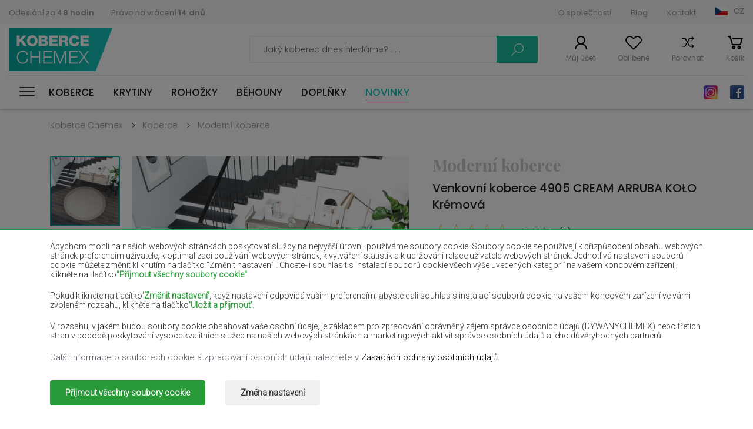

--- FILE ---
content_type: text/html; charset=UTF-8
request_url: https://kobercechemex.cz/cz/Koberce-Arruba-kolo/4905-cream-arruba-kolo
body_size: 23378
content:
<!DOCTYPE html><html><head>      <script>      window.dataLayer = window.dataLayer || [];
      function gtag() { dataLayer.push(arguments); }
      
      gtag('consent', 'default', {
        'ad_user_data': 'denied',
        'ad_personalization': 'denied',
        'ad_storage': 'denied',
        'analytics_storage': 'denied',
        'functionality_storage': 'denied',
        'security_storage': 'denied',
        'personalization_storage': 'denied',
        'wait_for_update': 200,
      }); 
      
            

    </script>  <base href="/" />  
  <meta charset="utf-8"><meta name="viewport" content="width=device-width, initial-scale=1, maximum-scale=1"><title>Koberec 4905 CREAM ARRUBA KOŁO - venkovní koberce, moderní | Koberce Chemex</title><meta name="keywords" content="Venkovní koberce 4905 CREAM ARRUBA KOŁO Krémová" /><meta name="description" content="Venkovní koberce 4905 CREAM ARRUBA KOŁO Krémová" /><link rel="stylesheet" href="css/stylesheet-1763783542.min.css"><link href="https://fonts.googleapis.com/css2?family=Roboto:wght@300&display=swap" rel="stylesheet"><link href="https://fonts.googleapis.com/css?family=Poppins:300,300i,400,500,600,700,900" rel="stylesheet"><link href="https://fonts.googleapis.com/css2?family=Playfair+Display:wght@700;900&display=swap" rel="stylesheet"><link rel="stylesheet" href="https://use.fontawesome.com/releases/v5.7.2/css/all.css" integrity="sha384-fnmOCqbTlWIlj8LyTjo7mOUStjsKC4pOpQbqyi7RrhN7udi9RwhKkMHpvLbHG9Sr" crossorigin="anonymous"><link href="img/favicon.png" type="image/x-icon" rel="shortcut icon">  <link rel="canonical" href="https://kobercechemex.cz/cz/Koberce-Arruba-kolo/4905-cream-arruba-kolo">  <meta property="og:image" content="https://foto.dywanychemex.pl/foto/thumb_c_SARI_aranzacja-PSD-jpg16595307592.jpg" />   <meta property="og:image:width" content="" />   <meta property="og:image:height" content="" /> <meta property="og:url" content="https://kobercechemex.cz/cz/Koberce-Arruba-kolo/4905-cream-arruba-kolo" /> <meta property="og:description" content="Venkovní koberce 4905 CREAM ARRUBA KOŁO Krémová" />   <meta property="og:site_name" content="kobercechemex.cz" />                                                       



  <script>    window.dataLayer = window.dataLayer || [];
    window.dataLayer.push({
      'event': 'userData', // bez zmian
             'user_type': 'niezalogowany'
          });
  </script>        
    
        <script>      (function(w, d, s, l, i) {
        w[l] = w[l] || [];
        w[l].push({
          'gtm.start': new Date().getTime(),
          event: 'gtm.js'
        });
        var f = d.getElementsByTagName(s)[0],
          j = d.createElement(s),
          dl = l != 'dataLayer' ? '&l=' + l : '';
        j.async = true;
        j.src =
          'https://www.googletagmanager.com/gtm.js?id=' + i + dl;
        f.parentNode.insertBefore(j, f);
      })(window, document, 'script', 'dataLayer', 'GTM-WPPLDL56');
    </script>      






  <meta name="google-site-verification" content="nwiaMbbjxE1StnytBad2Wso8_AbnZx-avNetvonSPzE" />      
      <script src="https://inpostpay-widget-v2.inpost.pl/inpostpay.widget.v2.js"></script></head><body data-addrcode="https://kobercechemex.cz/cz/" data-lcode="cz" data-cp1="0" data-cp2="0" class=" ">  
    
        <noscript><iframe src="https://www.googletagmanager.com/ns.html?id=GTM-WPPLDL56" height="0" width="0" style="display:none;visibility:hidden"></iframe></noscript>      
        <div class="consents-box" style="display: none">      <div class="consents-box__inside">        <div class="container">          <div class="consents-box__content">            <p>              Abychom mohli na našich webových stránkách poskytovat služby na nejvyšší úrovni, používáme soubory cookie.
                                                   Soubory cookie se používají k přizpůsobení obsahu webových stránek preferencím uživatele, k optimalizaci používání webových stránek, k vytváření statistik a k udržování relace uživatele webových stránek. 
                                                   Jednotlivá nastavení souborů cookie můžete změnit kliknutím na tlačítko "Změnit nastavení".
                                                   Chcete-li souhlasit s instalací souborů cookie všech výše uvedených kategorií na vašem koncovém zařízení, klikněte na tlačítko<strong>"Přijmout všechny soubory cookie"</strong>.            </p>            <p>              Pokud kliknete na tlačítko<strong>'Změnit nastavení'</strong>, když nastavení odpovídá vašim preferencím, abyste dali souhlas s instalací souborů cookie na vašem koncovém zařízení ve vámi zvoleném rozsahu, klikněte na tlačítko<strong>'Uložit a přijmout'</strong>.            </p>            <p>              V rozsahu, v jakém budou soubory cookie obsahovat vaše osobní údaje, je základem pro zpracování oprávněný zájem správce osobních údajů (DYWANYCHEMEX) nebo třetích stran v podobě poskytování vysoce kvalitních služeb na našich webových stránkách a marketingových aktivit správce osobních údajů a jeho důvěryhodných partnerů.            </p>            <div>Další informace o souborech cookie a zpracování osobních údajů naleznete v <a href='cz/Zasady-pouzivani-souboru-cookie'>Zásadách ochrany osobních údajů</a>.</p></div>          </div>          <div class="consents-box__buttons">            <button class="btn btn-green-ad cookie-all-accept">Přijmout všechny soubory cookie</button>            <button class="btn btn-transparent-ad" data-toggle="modal" data-target="#cookieModalCenter">Změna nastavení</button>          </div>        </div>      </div>      <div class="consents-box__bg"></div>    </div>  
  
    <div class="modal-ad">    <div class="modal-dialog-ad" role="document">      <div class="modal-content-ad">        <form class="cookie-form">          <div class="modal-header-ad">            <h5 class="modal-title-ad" id="exampleModalLongTitle">Nastavení souborů cookie</h5>            <button type="button" class="close-ad" data-dismiss="modal" aria-label="Close">              <span aria-hidden="true">&times;</span>            </button>          </div>          <div class="modal-body-ad">            <p>Níže můžete spravovat své preference týkající se instalace analytických a marketingových souborů cookie na vaše zařízení v souvislosti s používáním našich webových stránek.</p>            <div class="option-settings">              <div class="item">                <div class="item-top">                  <h6>Soubory cookie služby</h6>                  <div class="always">Vždy zapnuto</div>                </div>                <div class="item-bottom">                  <p>Soubory použité pro správné fungování webové stránky. Jsou nezbytné pro správné fungování, zvýšení bezpečnosti a umožnění základních operací nabízených webovými stránkami, jako je přístup do košíku produktů. Soubory cookie této kategorie jsou vždy povoleny, protože bez nich webové stránky mohou fungovat nesprávně. V nastaveních prohlížeče je možné je zakázat, což může vést k nefunkčnosti webových stránek a obchodu.</p>                </div>              </div>              <div class="item">                <div class="item-top">                  <h6>Analytické a marketingové soubory cookie</h6>                  <div class="item-checkbox">                    <input name="" type="checkbox" class="item-checkbox-input" id="check-am"  data-id="checkbox-am" role="switch">                    <label class="item-checkbox-label" for="check-am" data-cli-enable="Povoleno" data-cli-disable="Zakázáno"><span>analytické a marketingové</span></label>                  </div>                </div>                <div class="item-bottom">                  <p>Soubory se používajé k sestavení statistik návštěvníků a zdrojů návštěvnosti na webových stránkách. Pomáhají analyzovat návštěvnost stránek a zlepšovat jejich výkon. Mohou je používat naši Důvěryhodní partneři ke sledování uživatelů na webových stránkách. Cílem je zobrazovat reklamy přizpůsobené preferencím jednotlivých uživatelů.</p>                </div>              </div>            </div>          </div>          <div class="modal-footer-ad">            <button type="button" class="btn btn-green-ad cookie-selected-accept">Uložit a přijmout</button>          </div>        </form>      </div>    </div>  </div>  <div id="additional-menu">    <div class="additional-menu__responsive">      <a class="close-side-panel cursor-pointer"><span></span></a>      <div class="additional-menu__inside">        <div class="additional-menu__top">          <div class="logo-h1"><a href="/" class="logo logo_cz          ">Koberce Chemex</a></div>          <div class="social">                          <a href="https://www.instagram.com/dywanychemex/" class="insta" target="_blank" rel=”nofollow”>Instagram</a>                                      <a href="https://www.facebook.com/dywanychemex/" class="fb" target="_blank" rel=”nofollow”>Facebook</a>                      </div>        </div>        <div class="additional-menu__bottom">          <a class="wishlist-link wishlist-link-mobile cursor-pointer">Oblíbené</a>          <a href="cz/products/comparison" class="compare-link cursor-pointer">Porovnat</a>        </div>        <nav id="menu-responsive">          <ul>            <li class="submenu 
                ">              <a href="cz/koberce" title="Koberce">Koberce</a><span class="arrow"></span>                              <div class="level-links">                  <div class="level-links__inside">                    <div class="submenu-links">                      <ul>                                                  <li><a href="https://kobercechemex.cz/cz/moderni-koberce" title="Moderní koberce">Moderní koberce</a></li>                                                  <li><a href="https://kobercechemex.cz/cz/tradicni-koberce" title="Tradiční koberce">Tradiční koberce</a></li>                                                  <li><a href="https://kobercechemex.cz/cz/hunate-koberce" title="Huňaté koberce">Huňaté koberce</a></li>                                                  <li><a href="https://kobercechemex.cz/cz/exkluzivni-koberce" title="Exkluzivní koberce">Exkluzivní koberce</a></li>                                                  <li><a href="https://kobercechemex.cz/cz/detske-koberce" title="Dětské koberce">Dětské koberce</a></li>                                                  <li><a href="https://kobercechemex.cz/cz/provazkove-koberce" title="Provázkové koberce">Provázkové koberce</a></li>                                                  <li><a href="https://kobercechemex.cz/cz/koupelnove-predlozky" title="Koupelnové předložky">Koupelnové předložky</a></li>                                                  <li><a href="https://kobercechemex.cz/cz/venkovni-koberce" title="Venkovní koberce">Venkovní koberce</a></li>                        
                                              </ul>                    </div>                  </div>                </div>                          </li>            <li class="submenu                ">              <a href="cz/krytiny" title="Krytiny">Krytiny</a><span class="arrow"></span>                              <div class="level-links">                  <div class="level-links__inside">                    <div class="submenu-links">                      <ul>                                                  <li><a href="cz/umela-trava" title="Umělá tráva">Umělá tráva</a></li>                                                  <li><a href="cz/domaci-podlahove-krytiny" title="Domácí podlahové krytiny">Domácí podlahové krytiny</a></li>                                                  <li><a href="cz/podlahove-krytiny-pro-zarizeni" title="Podlahové krytiny pro zařízení">Podlahové krytiny pro zařízení</a></li>                                                  <li><a href="cz/detske-podlahove-krytiny" title="Dětské podlahové krytiny">Dětské podlahové krytiny</a></li>                                                  <li><a href="cz/podlahove-krytiny-z-pvc-pro-domacnost" title="Podlahové krytiny z PVC pro domácnost">Podlahové krytiny z PVC pro domácnost</a></li>                                                  <li><a href="cz/pvc-krytiny-pro-zarizeni" title="PVC krytiny pro zařízení">PVC krytiny pro zařízení</a></li>                                              </ul>                    </div>                  </div>                </div>                          </li>            <li class="submenu                ">              <a href="cz/rohozky" title="Rohožky">Rohožky</a><span class="arrow"></span>                              <div class="level-links">                  <div class="level-links__inside">                    <div class="submenu-links">                      <ul>                                                  <li><a href="cz/vnitrni-rohozky" title="Vnitřní rohožky">Vnitřní rohožky</a></li>                                                  <li><a href="cz/vnejsi-rohozky" title="Vnější rohožky">Vnější rohožky</a></li>                                              </ul>                    </div>                  </div>                </div>                          </li>            <li class="submenu                ">              <a href="cz/behouny" title="Běhouny">Běhouny</a><span class="arrow"></span>                              <div class="level-links">                  <div class="level-links__inside">                    <div class="submenu-links">                      <ul>                                                  <li><a href="cz/hunate-behouny" title="Huňaté běhouny">Huňaté běhouny</a></li>                                                  <li><a href="cz/moderni-behouny" title="Moderní běhouny">Moderní běhouny</a></li>                                                  <li><a href="cz/tradicni-behouny" title="Tradiční běhouny">Tradiční běhouny</a></li>                                                  <li><a href="cz/pogumovane-behouny" title="Pogumované běhouny">Pogumované běhouny</a></li>                                                  <li><a href="cz/provazkove-behouny" title="Provázkové běhouny">Provázkové běhouny</a></li>                                              </ul>                    </div>                  </div>                </div>                          </li>            <li class="                ">              <a href="cz/doplnky" title="Doplňky">Doplňky</a><span class="arrow"></span>                          </li>            <li class=" new-active">              <a href="cz/novinky" title="Novinky">Novinky</a>            </li>          </ul>        </nav>      </div>    </div>          <div class="submenu-links2 submenu-links-normal">        <ul>                                              <li><a href="cz/bezove-koberce" title="Béžové koberce">Béžové koberce</a></li>                          <li><a href="cz/bile-koberce" title="Bílé koberce">Bílé koberce</a></li>                          <li><a href="cz/hnede-koberce" title="Hnědé koberce">Hnědé koberce</a></li>                          <li><a href="cz/vinove-koberce" title="Vínové koberce">Vínové koberce</a></li>                          <li><a href="cz/lahvove-zelene-koberce" title="Lahvově zelené koberce">Lahvově zelené koberce</a></li>                          <li><a href="cz/cerne-koberce" title="Černé koberce">Černé koberce</a></li>                          <li><a href="cz/cervene-koberce" title="Červené koberce">Červené koberce</a></li>                          <li><a href="cz/fialove-koberce" title="Fialové koberce">Fialové koberce</a></li>                          <li><a href="cz/namornicky-modre-koberce" title="Námořnicky modré koberce">Námořnicky modré koberce</a></li>                          <li><a href="cz/svetle-hnede-koberce" title="Světle hnědé koberce">Světle hnědé koberce</a></li>                          <li><a href="cz/lososove-koberce" title="Lososové koberce">Lososové koberce</a></li>                          <li><a href="cz/kremove-koberce" title="Krémové koberce">Krémové koberce</a></li>                          <li><a href="cz/fialove-koberce" title="Fialové koberce">Fialové koberce</a></li>                          <li><a href="cz/zlute-koberce" title="Žluté koberce">Žluté koberce</a></li>                          <li><a href="cz/matove-koberce" title="Mátové koberce">Mátové koberce</a></li>                          <li><a href="cz/modre-koberce" title="Modré koberce">Modré koberce</a></li>                          <li><a href="cz/oranzove-koberce" title="Oranžové koberce">Oranžové koberce</a></li>                          <li><a href="cz/ruzove-koberce" title="Růžové koberce">Růžové koberce</a></li>                          <li><a href="cz/sede-koberce" title="Šedé koberce">Šedé koberce</a></li>                          <li><a href="cz/terakotove" title="Terakotové">Terakotové</a></li>                          <li><a href="cz/zelene-koberce" title="Zelené koberce">Zelené koberce</a></li>                          <li><a href="cz/zlate-koberce" title="Zlaté koberce">Zlaté koberce</a></li>                                                  </ul>      </div>      </div>  <div id="Wrapper">    <div class="page-overlay "></div>    
    
    
        <div class="side-panel user-login">      <a class="close-side-panel cursor-pointer"><span></span></a>      <div class="inside login-box">        <h3 class="h3-panel">Přihlášení</h3>        <form action="cz/clients/login" method="post" class="form-simple">          <div class="items">            <div class="item">              <input type="email" placeholder="E-mailová adresa" value="" name="email" class="form-control">            </div>            <div class="item">              <input type="password" placeholder="Heslo" value="" name="password" class="form-control">            </div>          </div>          <a class="link-right forgot-password-link">Nepamatujete si své heslo?</a>          <div class="buttons">            <a class="btn btn-transparent-grey">Zrušit</a>                        <button class="btn btn-turquoise" type="submit">Přihlášení</button>          </div>          <h3 class="h3-panel">Jsem zde poprvé</h3>          <a class="btn btn-transparent-black register-link">Registrace</a>        </form>      </div>      <div class="inside forgotten-password-box">        <h3 class="h3-panel">Zadejte e-mailovou adresu</h3>        <form action="cz/clients/reset" method="post" class="form-simple">          <div class="items">            <div class="item">              <input type="email" placeholder="E-mailová adresa" value="" name="email" class="form-control" required>            </div>          </div>          <a class="link-right back-to-login-link">Návrat do logování</a>          <div class="buttons">            <a class="btn btn-transparent-grey">Zrušit</a>                        <button class="btn btn-turquoise">Odeslat</button>          </div>        </form>      </div>    </div>        <div class="side-panel user-registration">      <a class="close-side-panel cursor-pointer"><span></span></a>      <div class="inside">        <h3 class="h3-panel">Vítejte zpět</h3>        <a class="btn btn-transparent-black login-link">Přihlášení</a>        <h3 class="h3-panel">Registrace</h3>        <form data-action="cz/clients/register" method="post" class="form-simple" id="register-form">          <div class="items">            <div class="item item-group">              <input type="text" placeholder="Jméno" value="" name="firstname" class="form-control" title="Požadované pole" >              <input type="text" placeholder="Příjmení" value="" name="lastname" class="form-control" title="Požadované pole" >            </div>            <div class="item">              <input type="email" placeholder="E-mailová adresa" value="" name="email" class="form-control" title="Požadované pole" >            </div>            <div class="item">              <input type="text" placeholder="Telefon" value="" name="phone" class="form-control" title="Požadované pole" >            </div>          </div>          <div class="regulations">            <div class="form-group form-check checkbox-label-div">              <input type="checkbox" class="form-check-input" id="exampleCheck1"  name="rules" value="1" title="Akceptace předpisů je vyžadována!">              <label class="form-check-label" for="exampleCheck1">                Potvrzuji, že jsem se seznámil/a s <a href='cz/Predpisy' target='_blank'>obchodními podmínkami internetového obchodu a</a>souhlasím s nimi.              </label>            </div>            <div class="form-group form-check checkbox-label-div">              <input type="checkbox" class="form-check-input" id="exampleCheck2"  name="privacy_policy" value="1" title="Přečtení zásad ochrany osobních údajů je nutné!">              <label class="form-check-label" for="exampleCheck2">                Potvrzuji, že jsem se seznámil/a se <a href='cz/Hlavni-stranka' target='_blank'>zásadami ochrany osobních údajů internetového obchodu</a>.              </label>            </div>            <p class="text-small">              Správcem osobních údajů shromážděných prostřednictvím internetového obchodu je prodávající PW KINGA Roman Grabowski. 
                                                   Údaje jsou nebo mohou být zpracovávány pro účely a z důvodů podrobně uvedených v zásadách ochrany osobních údajů 
                                                   (např. plnění smlouvy, přímý marketing). Zásady ochrany osobních údajů obsahují úplné informace o zpracování údajů 
                                                   správcem spolu s právy subjektu údajů. Rychlý kontakt se správcem: 
                                                   e-mailová adresa <a href='mailto:sklep@dywanychemex.pl'>sklep@dywanychemex.pl</a>            </p>          </div>          <div class="buttons">            <a class="btn btn-transparent-grey">Zrušit</a>                        <button class="g-recaptcha btn btn-turquoise register-button" type="button" data-sitekey="6LfAZAYhAAAAAGJfWncSbBFrr5VlBT7yRQm4QTHk" data-callback='onSubmitRegister' data-action='submit' data-w="Prosím, počkejte...">Registrace</button>          </div>        </form>      </div>    </div>            <div class="side-panel minicart">      <a class="close-side-panel cursor-pointer"><span></span></a>      <div class="inside product-list-container">        

		  <div class="top">  <p class="number">Váš košík je prázdný</p>  </div>  
      </div>    </div>            <div class="side-panel wishlist-panel">      <a class="close-side-panel cursor-pointer"><span></span></a>      <div class="inside">        <h3 class="h3-panel">Moje oblíbené produkty</h3>        <div class="product-list">          

            <p>Přidejte produkt do oblíbených!</p>    
                  </div>      </div>    </div>            <div class="lang-box-v2">      <div class="container3">        <div class="inside lang-box-v2-inside">          <ul class="language-list">            <li class="pl "><a href="https://dywanychemex.pl/" data-lang-code="PL">Polska (PL)</a></li>                                            <li class="cz active"><a href="https://kobercechemex.cz/" data-lang-code="">Čeština (CS)</a></li>                                                <li class="sk "><a href="https://kobercechemex.sk/" data-lang-code="">Slovensko (SK)</a></li>                                                <li class="hu "><a href="https://szonyegekchemex.com/" data-lang-code="">Magyarország (HU)</a></li>                                                <li class="ro "><a href="https://covoarechemex.ro/" data-lang-code="">România (RO)</a></li>                                                <li class="en "><a href="https://carpetschemex.com/" data-lang-code="">United Kingdom (EN)</a></li>                                                <li class="de "><a href="https://teppichechemex.de/" data-lang-code="">Deutschland (DE)</a></li>                                                                                          <li class="ua "><a href="https://kilimichemex.com/" data-lang-code="">Україна (UA)</a></li>                                                                      
                      </ul>        </div>      </div>    </div>    <div class="lang-box">      <a class="close-side-panel cursor-pointer"><span></span></a>      <div class="inside">                          <div class="left-col">            <h5>Výběr jazyka (měny):</h5>            <ul class="language-list">              <li class="pl ">                <a href="/" data-lang-code="">Język polski (PLN)</a>              </li>              
                                  <li class="cz                  active">                    <a href="https://kobercechemex.cz/" title="Čeština" data-lang-code="cz">Čeština (CZK)</a>                  </li>                
                              
                                  <li class="sk                  ">                    <a href="https://kobercechemex.sk/" title="Slovenský" data-lang-code="sk">Slovenský (EUR)</a>                  </li>                
                              
                                  <li class="hu                  ">                    <a href="https://szonyegekchemex.com/" title="Magyar" data-lang-code="hu">Magyar (HUF)</a>                  </li>                
                              
                                  <li class="ro                  ">                    <a href="https://covoarechemex.ro/" title="Română" data-lang-code="ro">Română (RON)</a>                  </li>                
                              
                                  <li class="en                  ">                    <a href="https://carpetschemex.com/" title="English" data-lang-code="en">English (GBP)</a>                  </li>                
                              
                                  <li class="de                  ">                    <a href="https://teppichechemex.de/" title="Deutsch" data-lang-code="de">Deutsch (EUR)</a>                  </li>                
                              
                
                              
                
                              
                
                              
                                  <li class="ua                  ">                    <a href="https://kilimichemex.com/" title="Українська" data-lang-code="ua">Українська (UAH)</a>                  </li>                
                              
                
                              
                
                              
                          </ul>          </div>                <div class="right-col">          <h5>Vyberte zemi dodání:</h5>          <p>            Změna země doručení, měny nebo jazyka může ovlivnit dostupnost nabídek, služeb a možností doručení.          </p>          <form action="cz/clients/set-lang-country" method="post">            <div class="item-select">              <input id="lang-code-input" type="hidden" name="lang_code" value="cz" />              <div class="name">Země dodání</div>              <select class="select2-single" id="" name="country">                <option>Vybrat zemi</option>                                  <option value="AL" >Albánie</option>                                  <option value="BE" >Belgie</option>                                  <option value="BG" >Bulharsko</option>                                  <option value="HR" >Chorvatsko</option>                                  <option value="DK" >Dánsko</option>                                  <option value="EE" >Estonsko</option>                                  <option value="Fi" >Finsko</option>                                  <option value="FR" >Francie</option>                                  <option value="IT" >Itálie</option>                                  <option value="HU" >Maďarsko</option>                                  <option value="NL" >Nizozemsko</option>                                  <option value="DE" >Německo</option>                                  <option value="PL" >Polska</option>                                  <option value="AT" >Rakousko</option>                                  <option value="RO" >Rumunsko</option>                                  <option value="SK" >Slovensko</option>                                  <option value="SI" >Slovinsko</option>                                  <option value="CZ" selected>Česká republika</option>                
                              </select>            </div>                        <button type="submit" class="btn btn-turquoise">Změnit</button>          </form>        </div>      </div>    </div>    <div class="allert-wrapper alert-div"><div class="allert green green-message allert-hidden">        <h4 class="allert-message"></h4>        <span style="padding-left: 1px; padding-top: 4px;"><i class="fa fa-check"></i></span>        <button class="close-alert close-alert-js glyphicon-- glyphicon-remove--"><i class="fa fa-times"></i></button>    </div>        <div class="allert red red-message allert-hidden">        <h4 class="allert-message"></h4>        <span style="padding-left: 1px; padding-top: 4px;"><i class="fa fa-exclamation"></i></span>        <button class="close-alert close-alert-js glyphicon-- glyphicon-remove--"><i class="fa fa-times"></i></button>    </div>    </div>        <header id="Header">      <div class="header-top">        <div class="container">          <div class="inside">            <div class="left-col">              <ul>                <li><a href="cz/Dodani">Odeslání za <strong>48 hodin</strong></a></li>                <li><a href="cz/Odstoupeni-od-smlouvy">Právo na vrácení <strong>14 dnů</strong></a></li>              </ul>            </div>            <div class="right-col">              <ul>                                                      <li><a href="cz/O-spolecnosti" title="O společnosti">O společnosti</a></li>                                      <li><a href="cz/Blog-1" title="Blog">Blog</a></li>                                      <li><a href="cz/Kontakt-1" title="Kontakt">Kontakt</a></li>                                                                                    <li class="select-lang-v2" >                  <a class="select-lang-v2-a cz">CZ</a>                </li>              </ul>            </div>          </div>        </div>      </div>      <div class="header-middle">        <div class="container">          <div class="inside">            <div class="left-col">              <div class="logo-mobile-h1"><a href="" class="logo logo_cz          ">Koberce Chemex</a></div>                          </div>            <div class="right-col">              <div class="form-place">                <form action="/cz/produkty" method="get" class="search-form">                  <div class="form-search-top">                    <input id="search-input" type="text" class="text" placeholder="Jaký koberec dnes hledáme? . . ." name="search" value="">                    <a class="search-loupe search-form-submit">Vyhledávání</a>                  </div>                </form>              </div>              <div class="menu-sticky">                                  <div id="nav-icon" class="">                    <span></span>                    <span></span>                    <span></span>                    <span></span>                    <span></span>                    <span></span>                  </div>                                <nav id="menu">                  <ul>                    <li class="submenu 
                		">                      <a href="cz/koberce" title="Koberce">Koberce</a>                                              <div class="level-links">                          <div class="level-links__inside">                                                          <div class="submenu-links cat">                                <h5>Kategorie</h5>                                <ul>                                                                      <li><a href="cz/moderni-koberce" title="Moderní koberce">Moderní</a></li>                                                                      <li><a href="cz/tradicni-koberce" title="Tradiční koberce">Tradiční</a></li>                                                                      <li><a href="cz/hunate-koberce" title="Huňaté koberce">Huňaté</a></li>                                                                      <li><a href="cz/exkluzivni-koberce" title="Exkluzivní koberce">Exkluzivní</a></li>                                                                      <li><a href="cz/detske-koberce" title="Dětské koberce">Dětské</a></li>                                                                      <li><a href="cz/provazkove-koberce" title="Provázkové koberce">Provázkové </a></li>                                                                      <li><a href="cz/koupelnove-predlozky" title="Koupelnové předložky">Koupelnové</a></li>                                                                      <li><a href="cz/venkovni-koberce" title="Venkovní koberce">Venkovní</a></li>                                                                                                    </ul>                              </div>                                                                                      <div class="submenu-links bi--g">                                                                <h5>Místnost</h5>                                <ul>                                                                      <li><a href="cz/koberce-do-predsine" title="Koberce do předsíně">Předsíň</a></li>                                                                      <li><a href="cz/koberce-do-loznice" title="Koberce do ložnice">Ložnice</a></li>                                                                      <li><a href="cz/koberec-do-pokoje" title="Koberec do pokoje">Pokoj</a></li>                                                                      <li><a href="cz/koberce-do-koupelny" title="Koberce do koupelny">Koupelna</a></li>                                                                      <li><a href="cz/koberec-do-kuchyne" title="Koberec do kuchyně">Kuchyně</a></li>                                                                      <li><a href="cz/koberce-na-terasu" title="Koberce na terasu">Terasa</a></li>                                                                                                      <li>&nbsp;</li>                                </ul>                                                                                                <h5>Tvar</h5>                                <ul>                                                                      <li><a href="cz/obdelnik" title="Obdélník">Obdélník</a></li>                                                                      <li><a href="cz/ovall" title="Ováll">Ováll</a></li>                                                                      <li><a href="cz/kolo" title="Kolo">Kolo</a></li>                                                                      <li><a href="cz/ctverec" title="Čtverec">Čtverec</a></li>                                                                  </ul>                                                              </div>                                                                                      <div class="submenu-links big">                                                                <h5>Rozmiar</h5>                                <ul>                                                                      <li><a href="cz/koberce-60x100cm" title="koberce 60x100cm">koberce 60x100cm</a></li>                                                                      <li><a href="cz/koberce-80x150cm" title="koberce 80x150cm">koberce 80x150cm</a></li>                                                                      <li><a href="cz/koberce-100x150cm" title="koberce 100x150cm">koberce 100x150cm</a></li>                                                                      <li><a href="cz/koberce-120x170cm" title="koberce 120x170cm">koberce 120x170cm</a></li>                                                                      <li><a href="cz/koberce-200x300cm" title="koberce 200x300cm">koberce 200x300cm</a></li>                                                                      <li><a href="cz/koberce-300x400cm" title="koberce 300x400cm">koberce 300x400cm</a></li>                                                                      <li><a href="cz/koberce-160x230cm" title="koberce 160x230cm">koberce 160x230cm</a></li>                                                                      <li><a href="cz/koberce-250x350cm" title="koberce 250x350cm">koberce 250x350cm</a></li>                                                                      <li><a href="cz/koberce-40x40cm" title="koberce 40x40cm">koberce 40x40cm</a></li>                                                                      <li><a href="cz/koberce-40x60cm" title="koberce 40x60cm">koberce 40x60cm</a></li>                                                                      <li><a href="cz/koberce-50x60cm" title="koberce 50x60cm">koberce 50x60cm</a></li>                                                                      <li><a href="cz/koberce-50x70cm" title="koberce 50x70cm">koberce 50x70cm</a></li>                                                                      <li><a href="cz/koberce-50x80cm" title="koberce 50x80cm">koberce 50x80cm</a></li>                                                                      <li><a href="cz/koberce-50x90cm" title="koberce 50x90cm">koberce 50x90cm</a></li>                                                                      <li><a href="cz/koberce-50x100cm" title="koberce 50x100cm">koberce 50x100cm</a></li>                                                                      <li><a href="cz/koberce-55x90cm" title="koberce 55x90cm">koberce 55x90cm</a></li>                                                                      <li><a href="cz/koberce-58x99cm" title="koberce 58x99cm">koberce 58x99cm</a></li>                                                                      <li><a href="cz/koberce-60x60cm" title="koberce 60x60cm">koberce 60x60cm</a></li>                                                                      <li><a href="cz/koberce-60x70cm" title="koberce 60x70cm">koberce 60x70cm</a></li>                                                                      <li><a href="cz/koberce-60x80cm" title="koberce 60x80cm">koberce 60x80cm</a></li>                                                                      <li><a href="cz/koberce-60x90cm" title="koberce 60x90cm">koberce 60x90cm</a></li>                                                                      <li><a href="cz/koberce-60x110cm" title="koberce 60x110cm">koberce 60x110cm</a></li>                                                                      <li><a href="cz/koberce-60x120cm" title="koberce 60x120cm">koberce 60x120cm</a></li>                                                                      <li><a href="cz/koberce-60x150cm" title="koberce 60x150cm">koberce 60x150cm</a></li>                                                                      <li><a href="cz/koberce-60x160cm" title="koberce 60x160cm">koberce 60x160cm</a></li>                                                                      <li><a href="cz/koberce-60x170cm" title="koberce 60x170cm">koberce 60x170cm</a></li>                                                                      <li><a href="cz/koberce-60x180cm" title="koberce 60x180cm">koberce 60x180cm</a></li>                                                                      <li><a href="cz/koberce-60x190cm" title="koberce 60x190cm">koberce 60x190cm</a></li>                                                                      <li><a href="cz/koberce-60x200cm" title="koberce 60x200cm">koberce 60x200cm</a></li>                                                                      <li><a href="cz/koberce-60x210cm" title="koberce 60x210cm">koberce 60x210cm</a></li>                                                                      <li><a href="cz/koberce-60x220cm" title="koberce 60x220cm">koberce 60x220cm</a></li>                                                                      <li><a href="cz/koberce-60x230cm" title="koberce 60x230cm">koberce 60x230cm</a></li>                                                                      <li><a href="cz/koberce-60x240cm" title="koberce 60x240cm">koberce 60x240cm</a></li>                                                                      <li><a href="cz/koberce-60x250cm" title="koberce 60x250cm">koberce 60x250cm</a></li>                                                                      <li><a href="cz/koberce-60x260cm" title="koberce 60x260cm">koberce 60x260cm</a></li>                                                                      <li><a href="cz/koberce-60x270cm" title="koberce 60x270cm">koberce 60x270cm</a></li>                                                                      <li><a href="cz/koberce-60x280cm" title="koberce 60x280cm">koberce 60x280cm</a></li>                                                                      <li><a href="cz/koberce-60x290cm" title="koberce 60x290cm">koberce 60x290cm</a></li>                                                                      <li><a href="cz/koberce-60x300cm" title="koberce 60x300cm">koberce 60x300cm</a></li>                                                                      <li><a href="cz/koberce-67x120cm" title="koberce 67x120cm">koberce 67x120cm</a></li>                                                                      <li><a href="cz/koberce-67x140cm" title="koberce 67x140cm">koberce 67x140cm</a></li>                                                                      <li><a href="cz/koberce-67x150cm" title="koberce 67x150cm">koberce 67x150cm</a></li>                                                                      <li><a href="cz/koberce-67x180cm" title="koberce 67x180cm">koberce 67x180cm</a></li>                                                                      <li><a href="cz/koberce-70x130cm" title="koberce 70x130cm">koberce 70x130cm</a></li>                                                                      <li><a href="cz/koberce-70x140cm" title="koberce 70x140cm">koberce 70x140cm</a></li>                                                                      <li><a href="cz/koberce-70x150cm" title="koberce 70x150cm">koberce 70x150cm</a></li>                                                                      <li><a href="cz/koberce-70x160cm" title="koberce 70x160cm">koberce 70x160cm</a></li>                                                                      <li><a href="cz/koberce-70x170cm" title="koberce 70x170cm">koberce 70x170cm</a></li>                                                                      <li><a href="cz/koberce-70x180cm" title="koberce 70x180cm">koberce 70x180cm</a></li>                                                                      <li><a href="cz/koberce-70x190cm" title="koberce 70x190cm">koberce 70x190cm</a></li>                                                                      <li><a href="cz/koberce-70x200cm" title="koberce 70x200cm">koberce 70x200cm</a></li>                                                                      <li><a href="cz/koberce-70x210cm" title="koberce 70x210cm">koberce 70x210cm</a></li>                                                                      <li><a href="cz/koberce-70x220cm" title="koberce 70x220cm">koberce 70x220cm</a></li>                                                                      <li><a href="cz/koberce-70x230cm" title="koberce 70x230cm">koberce 70x230cm</a></li>                                                                      <li><a href="cz/koberce-70x240cm" title="koberce 70x240cm">koberce 70x240cm</a></li>                                                                      <li><a href="cz/koberce-70x250cm" title="koberce 70x250cm">koberce 70x250cm</a></li>                                                                      <li><a href="cz/koberce-70x260cm" title="koberce 70x260cm">koberce 70x260cm</a></li>                                                                      <li><a href="cz/koberce-70x270cm" title="koberce 70x270cm">koberce 70x270cm</a></li>                                                                      <li><a href="cz/koberce-70x280cm" title="koberce 70x280cm">koberce 70x280cm</a></li>                                                                      <li><a href="cz/koberce-70x290cm" title="koberce 70x290cm">koberce 70x290cm</a></li>                                                                      <li><a href="cz/koberce-70x300cm" title="koberce 70x300cm">koberce 70x300cm</a></li>                                                                      <li><a href="cz/koberce-70x350cm" title="koberce 70x350cm">koberce 70x350cm</a></li>                                                                      <li><a href="cz/koberce-70x400cm" title="koberce 70x400cm">koberce 70x400cm</a></li>                                                                      <li><a href="cz/koberce-70x500cm" title="koberce 70x500cm">koberce 70x500cm</a></li>                                                                      <li><a href="cz/koberce-77x148cm" title="koberce 77x148cm">koberce 77x148cm</a></li>                                                                      <li><a href="cz/koberce-80x80cm" title="koberce 80x80cm">koberce 80x80cm</a></li>                                                                      <li><a href="cz/koberce-80x120cm" title="koberce 80x120cm">koberce 80x120cm</a></li>                                                                      <li><a href="cz/koberce-80x125cm" title="koberce 80x125cm">koberce 80x125cm</a></li>                                                                      <li><a href="cz/koberce-80x160cm" title="koberce 80x160cm">koberce 80x160cm</a></li>                                                                      <li><a href="cz/koberce-80x200cm" title="koberce 80x200cm">koberce 80x200cm</a></li>                                                                      <li><a href="cz/koberce-80x210cm" title="koberce 80x210cm">koberce 80x210cm</a></li>                                                                      <li><a href="cz/koberce-80x220cm" title="koberce 80x220cm">koberce 80x220cm</a></li>                                                                      <li><a href="cz/koberce-80x230cm" title="koberce 80x230cm">koberce 80x230cm</a></li>                                                                      <li><a href="cz/koberce-80x240cm" title="koberce 80x240cm">koberce 80x240cm</a></li>                                                                      <li><a href="cz/koberce-80x250cm" title="koberce 80x250cm">koberce 80x250cm</a></li>                                                                      <li><a href="cz/koberce-80x260cm" title="koberce 80x260cm">koberce 80x260cm</a></li>                                                                      <li><a href="cz/koberce-80x270cm" title="koberce 80x270cm">koberce 80x270cm</a></li>                                                                      <li><a href="cz/koberce-80x280cm" title="koberce 80x280cm">koberce 80x280cm</a></li>                                                                      <li><a href="cz/koberce-80x290cm" title="koberce 80x290cm">koberce 80x290cm</a></li>                                                                      <li><a href="cz/koberce-80x300cm" title="koberce 80x300cm">koberce 80x300cm</a></li>                                                                      <li><a href="cz/koberce-80x350cm" title="koberce 80x350cm">koberce 80x350cm</a></li>                                                                      <li><a href="cz/koberce-80x400cm" title="koberce 80x400cm">koberce 80x400cm</a></li>                                                                      <li><a href="cz/koberce-80x500cm" title="koberce 80x500cm">koberce 80x500cm</a></li>                                                                      <li><a href="cz/koberce-90x150cm" title="koberce 90x150cm">koberce 90x150cm</a></li>                                                                      <li><a href="cz/koberce-90x160cm" title="koberce 90x160cm">koberce 90x160cm</a></li>                                                                      <li><a href="cz/koberce-90x200cm" title="koberce 90x200cm">koberce 90x200cm</a></li>                                                                      <li><a href="cz/koberce-90x320cm" title="koberce 90x320cm">koberce 90x320cm</a></li>                                                                      <li><a href="cz/koberce-90x330cm" title="koberce 90x330cm">koberce 90x330cm</a></li>                                                                      <li><a href="cz/koberce-90x400cm" title="koberce 90x400cm">koberce 90x400cm</a></li>                                                                      <li><a href="cz/koberce-95x133cm" title="koberce 95x133cm">koberce 95x133cm</a></li>                                                                      <li><a href="cz/koberce-100x60cm" title="koberce 100x60cm">koberce 100x60cm</a></li>                                                                      <li><a href="cz/koberce-100x100cm" title="koberce 100x100cm">koberce 100x100cm</a></li>                                                                      <li><a href="cz/koberce-100x140cm" title="koberce 100x140cm">koberce 100x140cm</a></li>                                                                      <li><a href="cz/koberce-100x160cm" title="koberce 100x160cm">koberce 100x160cm</a></li>                                                                      <li><a href="cz/koberce-100x180cm" title="koberce 100x180cm">koberce 100x180cm</a></li>                                                                      <li><a href="cz/koberce-100x195cm" title="koberce 100x195cm">koberce 100x195cm</a></li>                                                                      <li><a href="cz/koberce-100x200cm" title="koberce 100x200cm">koberce 100x200cm</a></li>                                                                      <li><a href="cz/koberce-100x250cm" title="koberce 100x250cm">koberce 100x250cm</a></li>                                                                      <li><a href="cz/koberce-100x260cm" title="koberce 100x260cm">koberce 100x260cm</a></li>                                                                      <li><a href="cz/koberce-100x300cm" title="koberce 100x300cm">koberce 100x300cm</a></li>                                                                      <li><a href="cz/koberce-100x350cm" title="koberce 100x350cm">koberce 100x350cm</a></li>                                                                      <li><a href="cz/koberce-100x400cm" title="koberce 100x400cm">koberce 100x400cm</a></li>                                                                      <li><a href="cz/koberce-100x500cm" title="koberce 100x500cm">koberce 100x500cm</a></li>                                                                      <li><a href="cz/koberce-110x170cm" title="koberce 110x170cm">koberce 110x170cm</a></li>                                                                      <li><a href="cz/koberce-110x195cm" title="koberce 110x195cm">koberce 110x195cm</a></li>                                                                      <li><a href="cz/koberce-110x265cm" title="koberce 110x265cm">koberce 110x265cm</a></li>                                                                      <li><a href="cz/koberce-116x168cm" title="koberce 116x168cm">koberce 116x168cm</a></li>                                                                      <li><a href="cz/koberce-118x170cm" title="koberce 118x170cm">koberce 118x170cm</a></li>                                                                      <li><a href="cz/koberce-120x110cm" title="koberce 120x110cm">koberce 120x110cm</a></li>                                                                      <li><a href="cz/koberce-120x120cm" title="koberce 120x120cm">koberce 120x120cm</a></li>                                                                      <li><a href="cz/koberce-120x150cm" title="koberce 120x150cm">koberce 120x150cm</a></li>                                                                      <li><a href="cz/koberce-120x155cm" title="koberce 120x155cm">koberce 120x155cm</a></li>                                                                      <li><a href="cz/koberce-120x156cm" title="koberce 120x156cm">koberce 120x156cm</a></li>                                                                      <li><a href="cz/koberce-120x158cm" title="koberce 120x158cm">koberce 120x158cm</a></li>                                                                      <li><a href="cz/koberce-120x160cm" title="koberce 120x160cm">koberce 120x160cm</a></li>                                                                      <li><a href="cz/koberce-120x180cm" title="koberce 120x180cm">koberce 120x180cm</a></li>                                                                      <li><a href="cz/koberce-120x183cm" title="koberce 120x183cm">koberce 120x183cm</a></li>                                                                      <li><a href="cz/koberce-120x200cm" title="koberce 120x200cm">koberce 120x200cm</a></li>                                                                      <li><a href="cz/koberce-120x250cm" title="koberce 120x250cm">koberce 120x250cm</a></li>                                                                      <li><a href="cz/koberce-120x260cm" title="koberce 120x260cm">koberce 120x260cm</a></li>                                                                      <li><a href="cz/koberce-120x300cm" title="koberce 120x300cm">koberce 120x300cm</a></li>                                                                      <li><a href="cz/koberce-120x400cm" title="koberce 120x400cm">koberce 120x400cm</a></li>                                                                      <li><a href="cz/koberce-120x500cm" title="koberce 120x500cm">koberce 120x500cm</a></li>                                                                      <li><a href="cz/koberce-130x130cm" title="koberce 130x130cm">koberce 130x130cm</a></li>                                                                      <li><a href="cz/koberce-130x190cm" title="koberce 130x190cm">koberce 130x190cm</a></li>                                                                      <li><a href="cz/koberce-130x200cm" title="koberce 130x200cm">koberce 130x200cm</a></li>                                                                      <li><a href="cz/koberce-133x133cm" title="koberce 133x133cm">koberce 133x133cm</a></li>                                                                      <li><a href="cz/koberce-133x180cm" title="koberce 133x180cm">koberce 133x180cm</a></li>                                                                      <li><a href="cz/koberce-133x190cm" title="koberce 133x190cm">koberce 133x190cm</a></li>                                                                      <li><a href="cz/koberce-133x195cm" title="koberce 133x195cm">koberce 133x195cm</a></li>                                                                      <li><a href="cz/koberce-133x200cm" title="koberce 133x200cm">koberce 133x200cm</a></li>                                                                      <li><a href="cz/koberce-134x137cm" title="koberce 134x137cm">koberce 134x137cm</a></li>                                                                      <li><a href="cz/koberce-134x230cm" title="koberce 134x230cm">koberce 134x230cm</a></li>                                                                      <li><a href="cz/koberce-137x197cm" title="koberce 137x197cm">koberce 137x197cm</a></li>                                                                      <li><a href="cz/koberce-140x140cm" title="koberce 140x140cm">koberce 140x140cm</a></li>                                                                      <li><a href="cz/koberce-140x170cm" title="koberce 140x170cm">koberce 140x170cm</a></li>                                                                      <li><a href="cz/koberce-140x175cm" title="koberce 140x175cm">koberce 140x175cm</a></li>                                                                      <li><a href="cz/koberce-140x176cm" title="koberce 140x176cm">koberce 140x176cm</a></li>                                                                      <li><a href="cz/koberce-140x190cm" title="koberce 140x190cm">koberce 140x190cm</a></li>                                                                      <li><a href="cz/koberce-140x200cm" title="koberce 140x200cm">koberce 140x200cm</a></li>                                                                      <li><a href="cz/koberce-140x205cm" title="koberce 140x205cm">koberce 140x205cm</a></li>                                                                      <li><a href="cz/koberce-146x176cm" title="koberce 146x176cm">koberce 146x176cm</a></li>                                                                      <li><a href="cz/koberce-150x150cm" title="koberce 150x150cm">koberce 150x150cm</a></li>                                                                      <li><a href="cz/koberce-150x200cm" title="koberce 150x200cm">koberce 150x200cm</a></li>                                                                      <li><a href="cz/koberce-150x210cm" title="koberce 150x210cm">koberce 150x210cm</a></li>                                                                      <li><a href="cz/koberce-150x220cm" title="koberce 150x220cm">koberce 150x220cm</a></li>                                                                      <li><a href="cz/koberce-150x230cm" title="koberce 150x230cm">koberce 150x230cm</a></li>                                                                      <li><a href="cz/koberce-150x233cm" title="koberce 150x233cm">koberce 150x233cm</a></li>                                                                      <li><a href="cz/koberce-150x240cm" title="koberce 150x240cm">koberce 150x240cm</a></li>                                                                      <li><a href="cz/koberce-150x244cm" title="koberce 150x244cm">koberce 150x244cm</a></li>                                                                      <li><a href="cz/koberce-150x295cm" title="koberce 150x295cm">koberce 150x295cm</a></li>                                                                      <li><a href="cz/koberce-150x300cm" title="koberce 150x300cm">koberce 150x300cm</a></li>                                                                      <li><a href="cz/koberce-150x330cm" title="koberce 150x330cm">koberce 150x330cm</a></li>                                                                      <li><a href="cz/koberce-153x230cm" title="koberce 153x230cm">koberce 153x230cm</a></li>                                                                      <li><a href="cz/koberce-155x213cm" title="koberce 155x213cm">koberce 155x213cm</a></li>                                                                      <li><a href="cz/koberce-155x215cm" title="koberce 155x215cm">koberce 155x215cm</a></li>                                                                      <li><a href="cz/koberce-155x230cm" title="koberce 155x230cm">koberce 155x230cm</a></li>                                                                      <li><a href="cz/koberce-156x225cm" title="koberce 156x225cm">koberce 156x225cm</a></li>                                                                      <li><a href="cz/koberce-159x225cm" title="koberce 159x225cm">koberce 159x225cm</a></li>                                                                      <li><a href="cz/koberce-160x90cm" title="koberce 160x90cm">koberce 160x90cm</a></li>                                                                      <li><a href="cz/koberce-160x160cm" title="koberce 160x160cm">koberce 160x160cm</a></li>                                                                      <li><a href="cz/koberce-160x200cm" title="koberce 160x200cm">koberce 160x200cm</a></li>                                                                      <li><a href="cz/koberce-160x203cm" title="koberce 160x203cm">koberce 160x203cm</a></li>                                                                      <li><a href="cz/koberce-160x210cm" title="koberce 160x210cm">koberce 160x210cm</a></li>                                                                      <li><a href="cz/koberce-160x213cm" title="koberce 160x213cm">koberce 160x213cm</a></li>                                                                      <li><a href="cz/koberce-160x220cm" title="koberce 160x220cm">koberce 160x220cm</a></li>                                                                      <li><a href="cz/koberce-160x225cm" title="koberce 160x225cm">koberce 160x225cm</a></li>                                                                      <li><a href="cz/koberce-160x226cm" title="koberce 160x226cm">koberce 160x226cm</a></li>                                                                      <li><a href="cz/koberce-160x235cm" title="koberce 160x235cm">koberce 160x235cm</a></li>                                                                      <li><a href="cz/koberce-160x240cm" title="koberce 160x240cm">koberce 160x240cm</a></li>                                                                      <li><a href="cz/koberce-160x250cm" title="koberce 160x250cm">koberce 160x250cm</a></li>                                                                      <li><a href="cz/koberce-164x230cm" title="koberce 164x230cm">koberce 164x230cm</a></li>                                                                      <li><a href="cz/koberce-170x170cm" title="koberce 170x170cm">koberce 170x170cm</a></li>                                                                      <li><a href="cz/koberce-170x240cm" title="koberce 170x240cm">koberce 170x240cm</a></li>                                                                      <li><a href="cz/koberce-180x180cm" title="koberce 180x180cm">koberce 180x180cm</a></li>                                                                      <li><a href="cz/koberce-180x250cm" title="koberce 180x250cm">koberce 180x250cm</a></li>                                                                      <li><a href="cz/koberce-180x260cm" title="koberce 180x260cm">koberce 180x260cm</a></li>                                                                      <li><a href="cz/koberce-180x270cm" title="koberce 180x270cm">koberce 180x270cm</a></li>                                                                      <li><a href="cz/koberce-180x360cm" title="koberce 180x360cm">koberce 180x360cm</a></li>                                                                      <li><a href="cz/koberce-185x275cm" title="koberce 185x275cm">koberce 185x275cm</a></li>                                                                      <li><a href="cz/koberce-190x270cm" title="koberce 190x270cm">koberce 190x270cm</a></li>                                                                      <li><a href="cz/koberce-190x360cm" title="koberce 190x360cm">koberce 190x360cm</a></li>                                                                      <li><a href="cz/koberce-190x370cm" title="koberce 190x370cm">koberce 190x370cm</a></li>                                                                      <li><a href="cz/koberce-195x295cm" title="koberce 195x295cm">koberce 195x295cm</a></li>                                                                      <li><a href="cz/koberce-200x200cm" title="koberce 200x200cm">koberce 200x200cm</a></li>                                                                      <li><a href="cz/koberce-200x220cm" title="koberce 200x220cm">koberce 200x220cm</a></li>                                                                      <li><a href="cz/koberce-200x230cm" title="koberce 200x230cm">koberce 200x230cm</a></li>                                                                      <li><a href="cz/koberce-200x250cm" title="koberce 200x250cm">koberce 200x250cm</a></li>                                                                      <li><a href="cz/koberce-200x280cm" title="koberce 200x280cm">koberce 200x280cm</a></li>                                                                      <li><a href="cz/koberce-200x290cm" title="koberce 200x290cm">koberce 200x290cm</a></li>                                                                      <li><a href="cz/koberce-200x295cm" title="koberce 200x295cm">koberce 200x295cm</a></li>                                                                      <li><a href="cz/koberce-200x305cm" title="koberce 200x305cm">koberce 200x305cm</a></li>                                                                      <li><a href="cz/koberce-200x400cm" title="koberce 200x400cm">koberce 200x400cm</a></li>                                                                      <li><a href="cz/koberce-220x300cm" title="koberce 220x300cm">koberce 220x300cm</a></li>                                                                      <li><a href="cz/koberce-220x320cm" title="koberce 220x320cm">koberce 220x320cm</a></li>                                                                      <li><a href="cz/koberce-220x420cm" title="koberce 220x420cm">koberce 220x420cm</a></li>                                                                      <li><a href="cz/koberce-220x460cm" title="koberce 220x460cm">koberce 220x460cm</a></li>                                                                      <li><a href="cz/koberce-220x470cm" title="koberce 220x470cm">koberce 220x470cm</a></li>                                                                      <li><a href="cz/koberce-240x230cm" title="koberce 240x230cm">koberce 240x230cm</a></li>                                                                      <li><a href="cz/koberce-240x240cm" title="koberce 240x240cm">koberce 240x240cm</a></li>                                                                      <li><a href="cz/koberce-240x330cm" title="koberce 240x330cm">koberce 240x330cm</a></li>                                                                      <li><a href="cz/koberce-240x340cm" title="koberce 240x340cm">koberce 240x340cm</a></li>                                                                      <li><a href="cz/koberce-240x350cm" title="koberce 240x350cm">koberce 240x350cm</a></li>                                                                      <li><a href="cz/koberce-240x460cm" title="koberce 240x460cm">koberce 240x460cm</a></li>                                                                      <li><a href="cz/koberce-241x315cm" title="koberce 241x315cm">koberce 241x315cm</a></li>                                                                      <li><a href="cz/koberce-250x250cm" title="koberce 250x250cm">koberce 250x250cm</a></li>                                                                      <li><a href="cz/koberce-250x300cm" title="koberce 250x300cm">koberce 250x300cm</a></li>                                                                      <li><a href="cz/koberce-270x360cm" title="koberce 270x360cm">koberce 270x360cm</a></li>                                                                      <li><a href="cz/koberce-275x360cm" title="koberce 275x360cm">koberce 275x360cm</a></li>                                                                      <li><a href="cz/koberce-280x300cm" title="koberce 280x300cm">koberce 280x300cm</a></li>                                                                      <li><a href="cz/koberce-280x380cm" title="koberce 280x380cm">koberce 280x380cm</a></li>                                                                      <li><a href="cz/koberce-281x190cm" title="koberce 281x190cm">koberce 281x190cm</a></li>                                                                      <li><a href="cz/koberce-300x395cm" title="koberce 300x395cm">koberce 300x395cm</a></li>                                                                      <li><a href="cz/koberce-300x500cm" title="koberce 300x500cm">koberce 300x500cm</a></li>                                                                      <li><a href="cz/koberce-400x450cm" title="koberce 400x450cm">koberce 400x450cm</a></li>                                                                  </ul>                              </div>                                                                                                                                                                              <div class="submenu-photo wide">                                  <a href="cz/hunate-koberce">                                    <div class="photo">                                      <img src="/foto/categories/menu-dywany-shaggy-Dywany-Shaggy-16637507061663841919.jpg" alt="Huňaté koberce">                                    </div>                                    <div class="desc">                                      <h4>Huňaté koberce</h4>                                    </div>                                  </a>                                </div>                                                          
                                                      </div>                        </div>                                          </li>                    <li class="submenu 
                		">                      <a href="cz/krytiny" title="Krytiny">Krytiny</a>                                              <div class="level-links">                          <div class="level-links__inside">                                                          <div class="submenu-links cat">                                <h5>Kategorie</h5>                                <ul>                                                                      <li><a href="cz/umela-trava" title="Umělá tráva">Umělá tráva</a></li>                                                                      <li><a href="cz/domaci-podlahove-krytiny" title="Domácí podlahové krytiny">domácí koberce</a></li>                                                                      <li><a href="cz/podlahove-krytiny-pro-zarizeni" title="Podlahové krytiny pro zařízení">Podlahové krytiny pro zařízení</a></li>                                                                      <li><a href="cz/detske-podlahove-krytiny" title="Dětské podlahové krytiny">Dětské podlahové krytiny</a></li>                                                                      <li><a href="cz/podlahove-krytiny-z-pvc-pro-domacnost" title="Podlahové krytiny z PVC pro domácnost">PVC pro domácnosti</a></li>                                                                      <li><a href="cz/pvc-krytiny-pro-zarizeni" title="PVC krytiny pro zařízení">PVC pro zařízení</a></li>                                                                  </ul>                              </div>                                                                                                              </div>                        </div>                                          </li>                    <li class="submenu 
                		">                      <a href="cz/rohozky" title="Rohožky">Rohožky</a>                                              <div class="level-links">                          <div class="level-links__inside">                                                          <div class="submenu-links cat">                                <h5>Kategorie</h5>                                <ul>                                                                      <li><a href="cz/vnitrni-rohozky" title="Vnitřní rohožky">Vnitřní rohožky</a></li>                                                                      <li><a href="cz/vnejsi-rohozky" title="Vnější rohožky">Vnější rohožky</a></li>                                                                  </ul>                              </div>                                                                                                              </div>                        </div>                                          </li>                    <li class="submenu 
                		">                      <a href="cz/behouny" title="Běhouny">Běhouny</a>                                              <div class="level-links">                          <div class="level-links__inside">                                                          <div class="submenu-links cat">                                <h5>Kategorie</h5>                                <ul>                                                                      <li><a href="cz/hunate-behouny" title="Huňaté běhouny">Huňaté</a></li>                                                                      <li><a href="cz/moderni-behouny" title="Moderní běhouny">Moderní</a></li>                                                                      <li><a href="cz/tradicni-behouny" title="Tradiční běhouny">Tradiční</a></li>                                                                      <li><a href="cz/pogumovane-behouny" title="Pogumované běhouny">Pogumované</a></li>                                                                      <li><a href="cz/provazkove-behouny" title="Provázkové běhouny">Provázkové</a></li>                                                                  </ul>                              </div>                                                                                                              </div>                        </div>                                          </li>                    <li class=" 
                		">                      <a href="cz/doplnky" title="Doplňky">Doplňky</a>                                          </li>                    <li class=" new-active">                      <a href="cz/novinky" title="Novinky">Novinky</a>                    </li>                  </ul>                </nav>              </div>              <div class="actions-shop">                <div class="search-link">                  <a class="search-text">Vyhledávání</a>                  <a class="close-text">Zavřít</a>                </div>                <div class="my-account-link my-account-link-login">                  <a>Můj účet</a>                </div>                <div class="wishlist-link">                  <a>Oblíbené</a>                  <span class="counter-number favourites_count"></span>                </div>                <div class="compare-link">                  <a href="cz/products/comparison">Porovnat</a>                  <span class="counter-number comparison_count"></span>                </div>                <div class="minicart-link">                  <a>Košík</a>                  <span class="counter-number cart_count">0</span>                </div>              </div>            </div>          </div>        </div>      </div>      <div class="header-bottom">        <div class="container">          <div class="inside">            <div class="left-col">                              <div id="nav-icon" class="">                  <span></span>                  <span></span>                  <span></span>                  <span></span>                  <span></span>                  <span></span>                </div>                            <nav id="menu">                <ul>                  <li class="submenu 
                        ">                    <a href="cz/koberce" title="Koberce">Koberce</a>                                          <div class="level-links">                        <div class="level-links__inside">                                                      <div class="submenu-links cat">                              <h5>Kategorie</h5>                              <ul>                                                                  <li><a href="cz/moderni-koberce" title="Moderní koberce">Moderní</a></li>                                                                  <li><a href="cz/tradicni-koberce" title="Tradiční koberce">Tradiční</a></li>                                                                  <li><a href="cz/hunate-koberce" title="Huňaté koberce">Huňaté</a></li>                                                                  <li><a href="cz/exkluzivni-koberce" title="Exkluzivní koberce">Exkluzivní</a></li>                                                                  <li><a href="cz/detske-koberce" title="Dětské koberce">Dětské</a></li>                                                                  <li><a href="cz/provazkove-koberce" title="Provázkové koberce">Provázkové </a></li>                                                                  <li><a href="cz/koupelnove-predlozky" title="Koupelnové předložky">Koupelnové</a></li>                                                                  <li><a href="cz/venkovni-koberce" title="Venkovní koberce">Venkovní</a></li>                                                                                              </ul>                            </div>                                                                                <div class="submenu-links bi--g">                                                            <h5>Místnost</h5>                              <ul>                                                                  <li><a href="cz/koberce-do-predsine" title="Koberce do předsíně">Předsíň</a></li>                                                                  <li><a href="cz/koberce-do-loznice" title="Koberce do ložnice">Ložnice</a></li>                                                                  <li><a href="cz/koberec-do-pokoje" title="Koberec do pokoje">Pokoj</a></li>                                                                  <li><a href="cz/koberce-do-koupelny" title="Koberce do koupelny">Koupelna</a></li>                                                                  <li><a href="cz/koberec-do-kuchyne" title="Koberec do kuchyně">Kuchyně</a></li>                                                                  <li><a href="cz/koberce-na-terasu" title="Koberce na terasu">Terasa</a></li>                                                                                                <li>&nbsp;</li>                              </ul>                                                                                              <h5>Tvar</h5>                                <ul>                                                                      <li><a href="cz/obdelnik" title="Obdélník">Obdélník</a></li>                                                                      <li><a href="cz/ovall" title="Ováll">Ováll</a></li>                                                                      <li><a href="cz/kolo" title="Kolo">Kolo</a></li>                                                                      <li><a href="cz/ctverec" title="Čtverec">Čtverec</a></li>                                                                  </ul>                                                            </div>                                                                                <div class="submenu-links big">                              <h5>Rozmiar</h5>                              <ul>                                                                  <li><a href="cz/koberce-60x100cm" title="koberce 60x100cm">koberce 60x100cm</a></li>                                                                  <li><a href="cz/koberce-80x150cm" title="koberce 80x150cm">koberce 80x150cm</a></li>                                                                  <li><a href="cz/koberce-100x150cm" title="koberce 100x150cm">koberce 100x150cm</a></li>                                                                  <li><a href="cz/koberce-120x170cm" title="koberce 120x170cm">koberce 120x170cm</a></li>                                                                  <li><a href="cz/koberce-200x300cm" title="koberce 200x300cm">koberce 200x300cm</a></li>                                                                  <li><a href="cz/koberce-300x400cm" title="koberce 300x400cm">koberce 300x400cm</a></li>                                                                  <li><a href="cz/koberce-160x230cm" title="koberce 160x230cm">koberce 160x230cm</a></li>                                                                  <li><a href="cz/koberce-250x350cm" title="koberce 250x350cm">koberce 250x350cm</a></li>                                                                  <li><a href="cz/koberce-40x40cm" title="koberce 40x40cm">koberce 40x40cm</a></li>                                                                  <li><a href="cz/koberce-40x60cm" title="koberce 40x60cm">koberce 40x60cm</a></li>                                                                  <li><a href="cz/koberce-50x60cm" title="koberce 50x60cm">koberce 50x60cm</a></li>                                                                  <li><a href="cz/koberce-50x70cm" title="koberce 50x70cm">koberce 50x70cm</a></li>                                                                  <li><a href="cz/koberce-50x80cm" title="koberce 50x80cm">koberce 50x80cm</a></li>                                                                  <li><a href="cz/koberce-50x90cm" title="koberce 50x90cm">koberce 50x90cm</a></li>                                                                  <li><a href="cz/koberce-50x100cm" title="koberce 50x100cm">koberce 50x100cm</a></li>                                                                  <li><a href="cz/koberce-55x90cm" title="koberce 55x90cm">koberce 55x90cm</a></li>                                                                  <li><a href="cz/koberce-58x99cm" title="koberce 58x99cm">koberce 58x99cm</a></li>                                                                  <li><a href="cz/koberce-60x60cm" title="koberce 60x60cm">koberce 60x60cm</a></li>                                                                  <li><a href="cz/koberce-60x70cm" title="koberce 60x70cm">koberce 60x70cm</a></li>                                                                  <li><a href="cz/koberce-60x80cm" title="koberce 60x80cm">koberce 60x80cm</a></li>                                                                  <li><a href="cz/koberce-60x90cm" title="koberce 60x90cm">koberce 60x90cm</a></li>                                                                  <li><a href="cz/koberce-60x110cm" title="koberce 60x110cm">koberce 60x110cm</a></li>                                                                  <li><a href="cz/koberce-60x120cm" title="koberce 60x120cm">koberce 60x120cm</a></li>                                                                  <li><a href="cz/koberce-60x150cm" title="koberce 60x150cm">koberce 60x150cm</a></li>                                                                  <li><a href="cz/koberce-60x160cm" title="koberce 60x160cm">koberce 60x160cm</a></li>                                                                  <li><a href="cz/koberce-60x170cm" title="koberce 60x170cm">koberce 60x170cm</a></li>                                                                  <li><a href="cz/koberce-60x180cm" title="koberce 60x180cm">koberce 60x180cm</a></li>                                                                  <li><a href="cz/koberce-60x190cm" title="koberce 60x190cm">koberce 60x190cm</a></li>                                                                  <li><a href="cz/koberce-60x200cm" title="koberce 60x200cm">koberce 60x200cm</a></li>                                                                  <li><a href="cz/koberce-60x210cm" title="koberce 60x210cm">koberce 60x210cm</a></li>                                                                  <li><a href="cz/koberce-60x220cm" title="koberce 60x220cm">koberce 60x220cm</a></li>                                                                  <li><a href="cz/koberce-60x230cm" title="koberce 60x230cm">koberce 60x230cm</a></li>                                                                  <li><a href="cz/koberce-60x240cm" title="koberce 60x240cm">koberce 60x240cm</a></li>                                                                  <li><a href="cz/koberce-60x250cm" title="koberce 60x250cm">koberce 60x250cm</a></li>                                                                  <li><a href="cz/koberce-60x260cm" title="koberce 60x260cm">koberce 60x260cm</a></li>                                                                  <li><a href="cz/koberce-60x270cm" title="koberce 60x270cm">koberce 60x270cm</a></li>                                                                  <li><a href="cz/koberce-60x280cm" title="koberce 60x280cm">koberce 60x280cm</a></li>                                                                  <li><a href="cz/koberce-60x290cm" title="koberce 60x290cm">koberce 60x290cm</a></li>                                                                  <li><a href="cz/koberce-60x300cm" title="koberce 60x300cm">koberce 60x300cm</a></li>                                                                  <li><a href="cz/koberce-67x120cm" title="koberce 67x120cm">koberce 67x120cm</a></li>                                                                  <li><a href="cz/koberce-67x140cm" title="koberce 67x140cm">koberce 67x140cm</a></li>                                                                  <li><a href="cz/koberce-67x150cm" title="koberce 67x150cm">koberce 67x150cm</a></li>                                                                  <li><a href="cz/koberce-67x180cm" title="koberce 67x180cm">koberce 67x180cm</a></li>                                                                  <li><a href="cz/koberce-70x130cm" title="koberce 70x130cm">koberce 70x130cm</a></li>                                                                  <li><a href="cz/koberce-70x140cm" title="koberce 70x140cm">koberce 70x140cm</a></li>                                                                  <li><a href="cz/koberce-70x150cm" title="koberce 70x150cm">koberce 70x150cm</a></li>                                                                  <li><a href="cz/koberce-70x160cm" title="koberce 70x160cm">koberce 70x160cm</a></li>                                                                  <li><a href="cz/koberce-70x170cm" title="koberce 70x170cm">koberce 70x170cm</a></li>                                                                  <li><a href="cz/koberce-70x180cm" title="koberce 70x180cm">koberce 70x180cm</a></li>                                                                  <li><a href="cz/koberce-70x190cm" title="koberce 70x190cm">koberce 70x190cm</a></li>                                                                  <li><a href="cz/koberce-70x200cm" title="koberce 70x200cm">koberce 70x200cm</a></li>                                                                  <li><a href="cz/koberce-70x210cm" title="koberce 70x210cm">koberce 70x210cm</a></li>                                                                  <li><a href="cz/koberce-70x220cm" title="koberce 70x220cm">koberce 70x220cm</a></li>                                                                  <li><a href="cz/koberce-70x230cm" title="koberce 70x230cm">koberce 70x230cm</a></li>                                                                  <li><a href="cz/koberce-70x240cm" title="koberce 70x240cm">koberce 70x240cm</a></li>                                                                  <li><a href="cz/koberce-70x250cm" title="koberce 70x250cm">koberce 70x250cm</a></li>                                                                  <li><a href="cz/koberce-70x260cm" title="koberce 70x260cm">koberce 70x260cm</a></li>                                                                  <li><a href="cz/koberce-70x270cm" title="koberce 70x270cm">koberce 70x270cm</a></li>                                                                  <li><a href="cz/koberce-70x280cm" title="koberce 70x280cm">koberce 70x280cm</a></li>                                                                  <li><a href="cz/koberce-70x290cm" title="koberce 70x290cm">koberce 70x290cm</a></li>                                                                  <li><a href="cz/koberce-70x300cm" title="koberce 70x300cm">koberce 70x300cm</a></li>                                                                  <li><a href="cz/koberce-70x350cm" title="koberce 70x350cm">koberce 70x350cm</a></li>                                                                  <li><a href="cz/koberce-70x400cm" title="koberce 70x400cm">koberce 70x400cm</a></li>                                                                  <li><a href="cz/koberce-70x500cm" title="koberce 70x500cm">koberce 70x500cm</a></li>                                                                  <li><a href="cz/koberce-77x148cm" title="koberce 77x148cm">koberce 77x148cm</a></li>                                                                  <li><a href="cz/koberce-80x80cm" title="koberce 80x80cm">koberce 80x80cm</a></li>                                                                  <li><a href="cz/koberce-80x120cm" title="koberce 80x120cm">koberce 80x120cm</a></li>                                                                  <li><a href="cz/koberce-80x125cm" title="koberce 80x125cm">koberce 80x125cm</a></li>                                                                  <li><a href="cz/koberce-80x160cm" title="koberce 80x160cm">koberce 80x160cm</a></li>                                                                  <li><a href="cz/koberce-80x200cm" title="koberce 80x200cm">koberce 80x200cm</a></li>                                                                  <li><a href="cz/koberce-80x210cm" title="koberce 80x210cm">koberce 80x210cm</a></li>                                                                  <li><a href="cz/koberce-80x220cm" title="koberce 80x220cm">koberce 80x220cm</a></li>                                                                  <li><a href="cz/koberce-80x230cm" title="koberce 80x230cm">koberce 80x230cm</a></li>                                                                  <li><a href="cz/koberce-80x240cm" title="koberce 80x240cm">koberce 80x240cm</a></li>                                                                  <li><a href="cz/koberce-80x250cm" title="koberce 80x250cm">koberce 80x250cm</a></li>                                                                  <li><a href="cz/koberce-80x260cm" title="koberce 80x260cm">koberce 80x260cm</a></li>                                                                  <li><a href="cz/koberce-80x270cm" title="koberce 80x270cm">koberce 80x270cm</a></li>                                                                  <li><a href="cz/koberce-80x280cm" title="koberce 80x280cm">koberce 80x280cm</a></li>                                                                  <li><a href="cz/koberce-80x290cm" title="koberce 80x290cm">koberce 80x290cm</a></li>                                                                  <li><a href="cz/koberce-80x300cm" title="koberce 80x300cm">koberce 80x300cm</a></li>                                                                  <li><a href="cz/koberce-80x350cm" title="koberce 80x350cm">koberce 80x350cm</a></li>                                                                  <li><a href="cz/koberce-80x400cm" title="koberce 80x400cm">koberce 80x400cm</a></li>                                                                  <li><a href="cz/koberce-80x500cm" title="koberce 80x500cm">koberce 80x500cm</a></li>                                                                  <li><a href="cz/koberce-90x150cm" title="koberce 90x150cm">koberce 90x150cm</a></li>                                                                  <li><a href="cz/koberce-90x160cm" title="koberce 90x160cm">koberce 90x160cm</a></li>                                                                  <li><a href="cz/koberce-90x200cm" title="koberce 90x200cm">koberce 90x200cm</a></li>                                                                  <li><a href="cz/koberce-90x320cm" title="koberce 90x320cm">koberce 90x320cm</a></li>                                                                  <li><a href="cz/koberce-90x330cm" title="koberce 90x330cm">koberce 90x330cm</a></li>                                                                  <li><a href="cz/koberce-90x400cm" title="koberce 90x400cm">koberce 90x400cm</a></li>                                                                  <li><a href="cz/koberce-95x133cm" title="koberce 95x133cm">koberce 95x133cm</a></li>                                                                  <li><a href="cz/koberce-100x60cm" title="koberce 100x60cm">koberce 100x60cm</a></li>                                                                  <li><a href="cz/koberce-100x100cm" title="koberce 100x100cm">koberce 100x100cm</a></li>                                                                  <li><a href="cz/koberce-100x140cm" title="koberce 100x140cm">koberce 100x140cm</a></li>                                                                  <li><a href="cz/koberce-100x160cm" title="koberce 100x160cm">koberce 100x160cm</a></li>                                                                  <li><a href="cz/koberce-100x180cm" title="koberce 100x180cm">koberce 100x180cm</a></li>                                                                  <li><a href="cz/koberce-100x195cm" title="koberce 100x195cm">koberce 100x195cm</a></li>                                                                  <li><a href="cz/koberce-100x200cm" title="koberce 100x200cm">koberce 100x200cm</a></li>                                                                  <li><a href="cz/koberce-100x250cm" title="koberce 100x250cm">koberce 100x250cm</a></li>                                                                  <li><a href="cz/koberce-100x260cm" title="koberce 100x260cm">koberce 100x260cm</a></li>                                                                  <li><a href="cz/koberce-100x300cm" title="koberce 100x300cm">koberce 100x300cm</a></li>                                                                  <li><a href="cz/koberce-100x350cm" title="koberce 100x350cm">koberce 100x350cm</a></li>                                                                  <li><a href="cz/koberce-100x400cm" title="koberce 100x400cm">koberce 100x400cm</a></li>                                                                  <li><a href="cz/koberce-100x500cm" title="koberce 100x500cm">koberce 100x500cm</a></li>                                                                  <li><a href="cz/koberce-110x170cm" title="koberce 110x170cm">koberce 110x170cm</a></li>                                                                  <li><a href="cz/koberce-110x195cm" title="koberce 110x195cm">koberce 110x195cm</a></li>                                                                  <li><a href="cz/koberce-110x265cm" title="koberce 110x265cm">koberce 110x265cm</a></li>                                                                  <li><a href="cz/koberce-116x168cm" title="koberce 116x168cm">koberce 116x168cm</a></li>                                                                  <li><a href="cz/koberce-118x170cm" title="koberce 118x170cm">koberce 118x170cm</a></li>                                                                  <li><a href="cz/koberce-120x110cm" title="koberce 120x110cm">koberce 120x110cm</a></li>                                                                  <li><a href="cz/koberce-120x120cm" title="koberce 120x120cm">koberce 120x120cm</a></li>                                                                  <li><a href="cz/koberce-120x150cm" title="koberce 120x150cm">koberce 120x150cm</a></li>                                                                  <li><a href="cz/koberce-120x155cm" title="koberce 120x155cm">koberce 120x155cm</a></li>                                                                  <li><a href="cz/koberce-120x156cm" title="koberce 120x156cm">koberce 120x156cm</a></li>                                                                  <li><a href="cz/koberce-120x158cm" title="koberce 120x158cm">koberce 120x158cm</a></li>                                                                  <li><a href="cz/koberce-120x160cm" title="koberce 120x160cm">koberce 120x160cm</a></li>                                                                  <li><a href="cz/koberce-120x180cm" title="koberce 120x180cm">koberce 120x180cm</a></li>                                                                  <li><a href="cz/koberce-120x183cm" title="koberce 120x183cm">koberce 120x183cm</a></li>                                                                  <li><a href="cz/koberce-120x200cm" title="koberce 120x200cm">koberce 120x200cm</a></li>                                                                  <li><a href="cz/koberce-120x250cm" title="koberce 120x250cm">koberce 120x250cm</a></li>                                                                  <li><a href="cz/koberce-120x260cm" title="koberce 120x260cm">koberce 120x260cm</a></li>                                                                  <li><a href="cz/koberce-120x300cm" title="koberce 120x300cm">koberce 120x300cm</a></li>                                                                  <li><a href="cz/koberce-120x400cm" title="koberce 120x400cm">koberce 120x400cm</a></li>                                                                  <li><a href="cz/koberce-120x500cm" title="koberce 120x500cm">koberce 120x500cm</a></li>                                                                  <li><a href="cz/koberce-130x130cm" title="koberce 130x130cm">koberce 130x130cm</a></li>                                                                  <li><a href="cz/koberce-130x190cm" title="koberce 130x190cm">koberce 130x190cm</a></li>                                                                  <li><a href="cz/koberce-130x200cm" title="koberce 130x200cm">koberce 130x200cm</a></li>                                                                  <li><a href="cz/koberce-133x133cm" title="koberce 133x133cm">koberce 133x133cm</a></li>                                                                  <li><a href="cz/koberce-133x180cm" title="koberce 133x180cm">koberce 133x180cm</a></li>                                                                  <li><a href="cz/koberce-133x190cm" title="koberce 133x190cm">koberce 133x190cm</a></li>                                                                  <li><a href="cz/koberce-133x195cm" title="koberce 133x195cm">koberce 133x195cm</a></li>                                                                  <li><a href="cz/koberce-133x200cm" title="koberce 133x200cm">koberce 133x200cm</a></li>                                                                  <li><a href="cz/koberce-134x137cm" title="koberce 134x137cm">koberce 134x137cm</a></li>                                                                  <li><a href="cz/koberce-134x230cm" title="koberce 134x230cm">koberce 134x230cm</a></li>                                                                  <li><a href="cz/koberce-137x197cm" title="koberce 137x197cm">koberce 137x197cm</a></li>                                                                  <li><a href="cz/koberce-140x140cm" title="koberce 140x140cm">koberce 140x140cm</a></li>                                                                  <li><a href="cz/koberce-140x170cm" title="koberce 140x170cm">koberce 140x170cm</a></li>                                                                  <li><a href="cz/koberce-140x175cm" title="koberce 140x175cm">koberce 140x175cm</a></li>                                                                  <li><a href="cz/koberce-140x176cm" title="koberce 140x176cm">koberce 140x176cm</a></li>                                                                  <li><a href="cz/koberce-140x190cm" title="koberce 140x190cm">koberce 140x190cm</a></li>                                                                  <li><a href="cz/koberce-140x200cm" title="koberce 140x200cm">koberce 140x200cm</a></li>                                                                  <li><a href="cz/koberce-140x205cm" title="koberce 140x205cm">koberce 140x205cm</a></li>                                                                  <li><a href="cz/koberce-146x176cm" title="koberce 146x176cm">koberce 146x176cm</a></li>                                                                  <li><a href="cz/koberce-150x150cm" title="koberce 150x150cm">koberce 150x150cm</a></li>                                                                  <li><a href="cz/koberce-150x200cm" title="koberce 150x200cm">koberce 150x200cm</a></li>                                                                  <li><a href="cz/koberce-150x210cm" title="koberce 150x210cm">koberce 150x210cm</a></li>                                                                  <li><a href="cz/koberce-150x220cm" title="koberce 150x220cm">koberce 150x220cm</a></li>                                                                  <li><a href="cz/koberce-150x230cm" title="koberce 150x230cm">koberce 150x230cm</a></li>                                                                  <li><a href="cz/koberce-150x233cm" title="koberce 150x233cm">koberce 150x233cm</a></li>                                                                  <li><a href="cz/koberce-150x240cm" title="koberce 150x240cm">koberce 150x240cm</a></li>                                                                  <li><a href="cz/koberce-150x244cm" title="koberce 150x244cm">koberce 150x244cm</a></li>                                                                  <li><a href="cz/koberce-150x295cm" title="koberce 150x295cm">koberce 150x295cm</a></li>                                                                  <li><a href="cz/koberce-150x300cm" title="koberce 150x300cm">koberce 150x300cm</a></li>                                                                  <li><a href="cz/koberce-150x330cm" title="koberce 150x330cm">koberce 150x330cm</a></li>                                                                  <li><a href="cz/koberce-153x230cm" title="koberce 153x230cm">koberce 153x230cm</a></li>                                                                  <li><a href="cz/koberce-155x213cm" title="koberce 155x213cm">koberce 155x213cm</a></li>                                                                  <li><a href="cz/koberce-155x215cm" title="koberce 155x215cm">koberce 155x215cm</a></li>                                                                  <li><a href="cz/koberce-155x230cm" title="koberce 155x230cm">koberce 155x230cm</a></li>                                                                  <li><a href="cz/koberce-156x225cm" title="koberce 156x225cm">koberce 156x225cm</a></li>                                                                  <li><a href="cz/koberce-159x225cm" title="koberce 159x225cm">koberce 159x225cm</a></li>                                                                  <li><a href="cz/koberce-160x90cm" title="koberce 160x90cm">koberce 160x90cm</a></li>                                                                  <li><a href="cz/koberce-160x160cm" title="koberce 160x160cm">koberce 160x160cm</a></li>                                                                  <li><a href="cz/koberce-160x200cm" title="koberce 160x200cm">koberce 160x200cm</a></li>                                                                  <li><a href="cz/koberce-160x203cm" title="koberce 160x203cm">koberce 160x203cm</a></li>                                                                  <li><a href="cz/koberce-160x210cm" title="koberce 160x210cm">koberce 160x210cm</a></li>                                                                  <li><a href="cz/koberce-160x213cm" title="koberce 160x213cm">koberce 160x213cm</a></li>                                                                  <li><a href="cz/koberce-160x220cm" title="koberce 160x220cm">koberce 160x220cm</a></li>                                                                  <li><a href="cz/koberce-160x225cm" title="koberce 160x225cm">koberce 160x225cm</a></li>                                                                  <li><a href="cz/koberce-160x226cm" title="koberce 160x226cm">koberce 160x226cm</a></li>                                                                  <li><a href="cz/koberce-160x235cm" title="koberce 160x235cm">koberce 160x235cm</a></li>                                                                  <li><a href="cz/koberce-160x240cm" title="koberce 160x240cm">koberce 160x240cm</a></li>                                                                  <li><a href="cz/koberce-160x250cm" title="koberce 160x250cm">koberce 160x250cm</a></li>                                                                  <li><a href="cz/koberce-164x230cm" title="koberce 164x230cm">koberce 164x230cm</a></li>                                                                  <li><a href="cz/koberce-170x170cm" title="koberce 170x170cm">koberce 170x170cm</a></li>                                                                  <li><a href="cz/koberce-170x240cm" title="koberce 170x240cm">koberce 170x240cm</a></li>                                                                  <li><a href="cz/koberce-180x180cm" title="koberce 180x180cm">koberce 180x180cm</a></li>                                                                  <li><a href="cz/koberce-180x250cm" title="koberce 180x250cm">koberce 180x250cm</a></li>                                                                  <li><a href="cz/koberce-180x260cm" title="koberce 180x260cm">koberce 180x260cm</a></li>                                                                  <li><a href="cz/koberce-180x270cm" title="koberce 180x270cm">koberce 180x270cm</a></li>                                                                  <li><a href="cz/koberce-180x360cm" title="koberce 180x360cm">koberce 180x360cm</a></li>                                                                  <li><a href="cz/koberce-185x275cm" title="koberce 185x275cm">koberce 185x275cm</a></li>                                                                  <li><a href="cz/koberce-190x270cm" title="koberce 190x270cm">koberce 190x270cm</a></li>                                                                  <li><a href="cz/koberce-190x360cm" title="koberce 190x360cm">koberce 190x360cm</a></li>                                                                  <li><a href="cz/koberce-190x370cm" title="koberce 190x370cm">koberce 190x370cm</a></li>                                                                  <li><a href="cz/koberce-195x295cm" title="koberce 195x295cm">koberce 195x295cm</a></li>                                                                  <li><a href="cz/koberce-200x200cm" title="koberce 200x200cm">koberce 200x200cm</a></li>                                                                  <li><a href="cz/koberce-200x220cm" title="koberce 200x220cm">koberce 200x220cm</a></li>                                                                  <li><a href="cz/koberce-200x230cm" title="koberce 200x230cm">koberce 200x230cm</a></li>                                                                  <li><a href="cz/koberce-200x250cm" title="koberce 200x250cm">koberce 200x250cm</a></li>                                                                  <li><a href="cz/koberce-200x280cm" title="koberce 200x280cm">koberce 200x280cm</a></li>                                                                  <li><a href="cz/koberce-200x290cm" title="koberce 200x290cm">koberce 200x290cm</a></li>                                                                  <li><a href="cz/koberce-200x295cm" title="koberce 200x295cm">koberce 200x295cm</a></li>                                                                  <li><a href="cz/koberce-200x305cm" title="koberce 200x305cm">koberce 200x305cm</a></li>                                                                  <li><a href="cz/koberce-200x400cm" title="koberce 200x400cm">koberce 200x400cm</a></li>                                                                  <li><a href="cz/koberce-220x300cm" title="koberce 220x300cm">koberce 220x300cm</a></li>                                                                  <li><a href="cz/koberce-220x320cm" title="koberce 220x320cm">koberce 220x320cm</a></li>                                                                  <li><a href="cz/koberce-220x420cm" title="koberce 220x420cm">koberce 220x420cm</a></li>                                                                  <li><a href="cz/koberce-220x460cm" title="koberce 220x460cm">koberce 220x460cm</a></li>                                                                  <li><a href="cz/koberce-220x470cm" title="koberce 220x470cm">koberce 220x470cm</a></li>                                                                  <li><a href="cz/koberce-240x230cm" title="koberce 240x230cm">koberce 240x230cm</a></li>                                                                  <li><a href="cz/koberce-240x240cm" title="koberce 240x240cm">koberce 240x240cm</a></li>                                                                  <li><a href="cz/koberce-240x330cm" title="koberce 240x330cm">koberce 240x330cm</a></li>                                                                  <li><a href="cz/koberce-240x340cm" title="koberce 240x340cm">koberce 240x340cm</a></li>                                                                  <li><a href="cz/koberce-240x350cm" title="koberce 240x350cm">koberce 240x350cm</a></li>                                                                  <li><a href="cz/koberce-240x460cm" title="koberce 240x460cm">koberce 240x460cm</a></li>                                                                  <li><a href="cz/koberce-241x315cm" title="koberce 241x315cm">koberce 241x315cm</a></li>                                                                  <li><a href="cz/koberce-250x250cm" title="koberce 250x250cm">koberce 250x250cm</a></li>                                                                  <li><a href="cz/koberce-250x300cm" title="koberce 250x300cm">koberce 250x300cm</a></li>                                                                  <li><a href="cz/koberce-270x360cm" title="koberce 270x360cm">koberce 270x360cm</a></li>                                                                  <li><a href="cz/koberce-275x360cm" title="koberce 275x360cm">koberce 275x360cm</a></li>                                                                  <li><a href="cz/koberce-280x300cm" title="koberce 280x300cm">koberce 280x300cm</a></li>                                                                  <li><a href="cz/koberce-280x380cm" title="koberce 280x380cm">koberce 280x380cm</a></li>                                                                  <li><a href="cz/koberce-281x190cm" title="koberce 281x190cm">koberce 281x190cm</a></li>                                                                  <li><a href="cz/koberce-300x395cm" title="koberce 300x395cm">koberce 300x395cm</a></li>                                                                  <li><a href="cz/koberce-300x500cm" title="koberce 300x500cm">koberce 300x500cm</a></li>                                                                  <li><a href="cz/koberce-400x450cm" title="koberce 400x450cm">koberce 400x450cm</a></li>                                                              </ul>                            </div>                                                                                                                                        <div class="submenu-photo wide">                                <a href="cz/hunate-koberce">                                  <div class="photo">                                    <img src="/foto/categories/menu-dywany-shaggy-Dywany-Shaggy-16637507061663841919.jpg" alt="Huňaté koberce">                                  </div>                                  <div class="desc">                                    <h4>Huňaté koberce</h4>                                  </div>                                </a>                              </div>                                                                                                        </div>                      </div>                                      </li>                  <li class="submenu 
                        ">                    <a href="cz/krytiny" title="Krytiny">Krytiny</a>                                          <div class="level-links">                        <div class="level-links__inside">                                                      <div class="submenu-links cat">                              <h5>Kategorie</h5>                              <ul>                                                                  <li><a href="cz/umela-trava" title="Umělá tráva">Umělá tráva</a></li>                                                                  <li><a href="cz/domaci-podlahove-krytiny" title="Domácí podlahové krytiny">domácí koberce</a></li>                                                                  <li><a href="cz/podlahove-krytiny-pro-zarizeni" title="Podlahové krytiny pro zařízení">Podlahové krytiny pro zařízení</a></li>                                                                  <li><a href="cz/detske-podlahove-krytiny" title="Dětské podlahové krytiny">Dětské podlahové krytiny</a></li>                                                                  <li><a href="cz/podlahove-krytiny-z-pvc-pro-domacnost" title="Podlahové krytiny z PVC pro domácnost">PVC pro domácnosti</a></li>                                                                  <li><a href="cz/pvc-krytiny-pro-zarizeni" title="PVC krytiny pro zařízení">PVC pro zařízení</a></li>                                                              </ul>                            </div>                                                                                                      </div>                      </div>                                      </li>                  <li class="submenu 
                        ">                    <a href="cz/rohozky" title="Rohožky">Rohožky</a>                                          <div class="level-links">                        <div class="level-links__inside">                                                      <div class="submenu-links cat">                              <h5>Kategorie</h5>                              <ul>                                                                  <li><a href="cz/vnitrni-rohozky" title="Vnitřní rohožky">Vnitřní rohožky</a></li>                                                                  <li><a href="cz/vnejsi-rohozky" title="Vnější rohožky">Vnější rohožky</a></li>                                                              </ul>                            </div>                                                                                                      </div>                      </div>                                      </li>                  <li class="submenu 
                        ">                    <a href="cz/behouny" title="Běhouny">Běhouny</a>                                          <div class="level-links">                        <div class="level-links__inside">                                                      <div class="submenu-links cat">                              <h5>Kategorie</h5>                              <ul>                                                                  <li><a href="cz/hunate-behouny" title="Huňaté běhouny">Huňaté</a></li>                                                                  <li><a href="cz/moderni-behouny" title="Moderní běhouny">Moderní</a></li>                                                                  <li><a href="cz/tradicni-behouny" title="Tradiční běhouny">Tradiční</a></li>                                                                  <li><a href="cz/pogumovane-behouny" title="Pogumované běhouny">Pogumované</a></li>                                                                  <li><a href="cz/provazkove-behouny" title="Provázkové běhouny">Provázkové</a></li>                                                              </ul>                            </div>                                                                                                      </div>                      </div>                                      </li>                  <li class=" 
                        ">                    <a href="cz/doplnky" title="Doplňky">Doplňky</a>                                      </li>                  <li class=" new-active">                    <a href="cz/novinky" title="Novinky">Novinky</a>                  </li>                </ul>              </nav>            </div>            <div class="right-col">              <div class="social">                                  <a href="https://www.instagram.com/dywanychemex/" class="insta" target="_blank" rel=”nofollow”>Instagram</a>                                                  <a href="https://www.facebook.com/dywanychemex/" class="fb" target="_blank" rel=”nofollow”>Facebook</a>                              </div>                          </div>          </div>        </div>      </div>    </header>        <div id="Content">      
      <div class="subpage">        <div class="product__subpage">          <div class="container">            <div class="subpage-breadcrumb">              <ol>                <li><a href="/">Koberce Chemex</a></li>                                <li><a href="/cz/koberce">Koberce</a></li>                                                <li class="active"><a href="/cz/moderni-koberce">Moderní koberce</a></li>                              </ol>            </div>            <div class="product-inside">              <div class="top">                <div class="left-col">                                  <div class="chemex-product-photos">                    <div class="app-figure" id="zoom-fig">                      <a id="Zoom-1" class="MagicZoom"
                       data-options="zoomWidth: 110%; zoomHeight: 130%; selectorTrigger: hover; textHoverZoomHint: Najetím myši se zvětší; textExpandHint: Klikněte pro otevření"  
                      title="Koberec  4905 CREAM ARRUBA KOŁO  - Moderní koberce"
                          href="https://foto.dywanychemex.pl/foto/c_SARI_aranzacja-PSD-jpg16595307592.jpg"
                          data-zoom-image-2x="https://foto.dywanychemex.pl/foto/c_SARI_aranzacja-PSD-jpg16595307592.jpg"
                          data-image-2x="https://foto.dywanychemex.pl/foto/c_SARI_aranzacja-PSD-jpg16595307592.jpg"
                          >                          <img src="https://foto.dywanychemex.pl/foto/c_SARI_aranzacja-PSD-jpg16595307592.jpg" srcset="https://foto.dywanychemex.pl/foto/c_SARI_aranzacja-PSD-jpg16595307592.jpg" alt="Koberec  4905 CREAM ARRUBA KOŁO  - Moderní koberce"/>                        </a>                        <div class="selectors">                                                    <a
                              data-zoom-id="Zoom-1"
                              href="https://foto.dywanychemex.pl/foto/c_SARI_aranzacja-PSD-jpg16595307592.jpg"
                              data-image="https://foto.dywanychemex.pl/foto/c_SARI_aranzacja-PSD-jpg16595307592.jpg"
                              data-zoom-image-2x="https://foto.dywanychemex.pl/foto/c_SARI_aranzacja-PSD-jpg16595307592.jpg"
                              data-image-2x="https://foto.dywanychemex.pl/foto/c_SARI_aranzacja-PSD-jpg16595307592.jpg"
                              >                              <img srcset="https://foto.dywanychemex.pl/foto/thumb_c_SARI_aranzacja-PSD-jpg16595307592.jpg" src="https://foto.dywanychemex.pl/foto/thumb_c_SARI_aranzacja-PSD-jpg16595307592.jpg" alt="Koberec  4905 CREAM ARRUBA KOŁO  - Moderní koberce"/>                            </a>                                                    <a
                              data-zoom-id="Zoom-1"
                              href="https://foto.dywanychemex.pl/foto/CHEMEX-07-2022-0207-jpg16595308064.jpg"
                              data-image="https://foto.dywanychemex.pl/foto/CHEMEX-07-2022-0207-jpg16595308064.jpg"
                              data-zoom-image-2x="https://foto.dywanychemex.pl/foto/CHEMEX-07-2022-0207-jpg16595308064.jpg"
                              data-image-2x="https://foto.dywanychemex.pl/foto/CHEMEX-07-2022-0207-jpg16595308064.jpg"
                              >                              <img srcset="https://foto.dywanychemex.pl/foto/thumb_CHEMEX-07-2022-0207-jpg16595308064.jpg" src="https://foto.dywanychemex.pl/foto/thumb_CHEMEX-07-2022-0207-jpg16595308064.jpg" alt="Koberec  4905 CREAM ARRUBA KOŁO  - Moderní koberce"/>                            </a>                                                    <a
                              data-zoom-id="Zoom-1"
                              href="https://foto.dywanychemex.pl/foto/CHEMEX-07-2022-0208-jpg16595308245.jpg"
                              data-image="https://foto.dywanychemex.pl/foto/CHEMEX-07-2022-0208-jpg16595308245.jpg"
                              data-zoom-image-2x="https://foto.dywanychemex.pl/foto/CHEMEX-07-2022-0208-jpg16595308245.jpg"
                              data-image-2x="https://foto.dywanychemex.pl/foto/CHEMEX-07-2022-0208-jpg16595308245.jpg"
                              >                              <img srcset="https://foto.dywanychemex.pl/foto/thumb_CHEMEX-07-2022-0208-jpg16595308245.jpg" src="https://foto.dywanychemex.pl/foto/thumb_CHEMEX-07-2022-0208-jpg16595308245.jpg" alt="Koberec  4905 CREAM ARRUBA KOŁO  - Moderní koberce"/>                            </a>                                                    <a
                              data-zoom-id="Zoom-1"
                              href="https://foto.dywanychemex.pl/foto/CHEMEX-07-2022-0209-jpg16595308396.jpg"
                              data-image="https://foto.dywanychemex.pl/foto/CHEMEX-07-2022-0209-jpg16595308396.jpg"
                              data-zoom-image-2x="https://foto.dywanychemex.pl/foto/CHEMEX-07-2022-0209-jpg16595308396.jpg"
                              data-image-2x="https://foto.dywanychemex.pl/foto/CHEMEX-07-2022-0209-jpg16595308396.jpg"
                              >                              <img srcset="https://foto.dywanychemex.pl/foto/thumb_CHEMEX-07-2022-0209-jpg16595308396.jpg" src="https://foto.dywanychemex.pl/foto/thumb_CHEMEX-07-2022-0209-jpg16595308396.jpg" alt="Koberec  4905 CREAM ARRUBA KOŁO  - Moderní koberce"/>                            </a>                                                    <a
                              data-zoom-id="Zoom-1"
                              href="https://foto.dywanychemex.pl/foto/CHEMEX-07-2022-0206-jpg16595307883.jpg"
                              data-image="https://foto.dywanychemex.pl/foto/CHEMEX-07-2022-0206-jpg16595307883.jpg"
                              data-zoom-image-2x="https://foto.dywanychemex.pl/foto/CHEMEX-07-2022-0206-jpg16595307883.jpg"
                              data-image-2x="https://foto.dywanychemex.pl/foto/CHEMEX-07-2022-0206-jpg16595307883.jpg"
                              >                              <img srcset="https://foto.dywanychemex.pl/foto/thumb_CHEMEX-07-2022-0206-jpg16595307883.jpg" src="https://foto.dywanychemex.pl/foto/thumb_CHEMEX-07-2022-0206-jpg16595307883.jpg" alt="Koberec  4905 CREAM ARRUBA KOŁO  - Moderní koberce"/>                            </a>                                                    <a
                              data-zoom-id="Zoom-1"
                              href="https://foto.dywanychemex.pl/foto/CHEMEX-07-2022-0210-jpg16595308507.jpg"
                              data-image="https://foto.dywanychemex.pl/foto/CHEMEX-07-2022-0210-jpg16595308507.jpg"
                              data-zoom-image-2x="https://foto.dywanychemex.pl/foto/CHEMEX-07-2022-0210-jpg16595308507.jpg"
                              data-image-2x="https://foto.dywanychemex.pl/foto/CHEMEX-07-2022-0210-jpg16595308507.jpg"
                              >                              <img srcset="https://foto.dywanychemex.pl/foto/thumb_CHEMEX-07-2022-0210-jpg16595308507.jpg" src="https://foto.dywanychemex.pl/foto/thumb_CHEMEX-07-2022-0210-jpg16595308507.jpg" alt="Koberec  4905 CREAM ARRUBA KOŁO  - Moderní koberce"/>                            </a>                                                    <a
                              data-zoom-id="Zoom-1"
                              href="https://foto.dywanychemex.pl/foto/CHEMEX-07-2022-0211-jpg16595308758.jpg"
                              data-image="https://foto.dywanychemex.pl/foto/CHEMEX-07-2022-0211-jpg16595308758.jpg"
                              data-zoom-image-2x="https://foto.dywanychemex.pl/foto/CHEMEX-07-2022-0211-jpg16595308758.jpg"
                              data-image-2x="https://foto.dywanychemex.pl/foto/CHEMEX-07-2022-0211-jpg16595308758.jpg"
                              >                              <img srcset="https://foto.dywanychemex.pl/foto/thumb_CHEMEX-07-2022-0211-jpg16595308758.jpg" src="https://foto.dywanychemex.pl/foto/thumb_CHEMEX-07-2022-0211-jpg16595308758.jpg" alt="Koberec  4905 CREAM ARRUBA KOŁO  - Moderní koberce"/>                            </a>                                                    <a
                              data-zoom-id="Zoom-1"
                              href="https://foto.dywanychemex.pl/foto/CHEMEX-07-2022-0212-jpg16595308889.jpg"
                              data-image="https://foto.dywanychemex.pl/foto/CHEMEX-07-2022-0212-jpg16595308889.jpg"
                              data-zoom-image-2x="https://foto.dywanychemex.pl/foto/CHEMEX-07-2022-0212-jpg16595308889.jpg"
                              data-image-2x="https://foto.dywanychemex.pl/foto/CHEMEX-07-2022-0212-jpg16595308889.jpg"
                              >                              <img srcset="https://foto.dywanychemex.pl/foto/thumb_CHEMEX-07-2022-0212-jpg16595308889.jpg" src="https://foto.dywanychemex.pl/foto/thumb_CHEMEX-07-2022-0212-jpg16595308889.jpg" alt="Koberec  4905 CREAM ARRUBA KOŁO  - Moderní koberce"/>                            </a>                                                    <a
                              data-zoom-id="Zoom-1"
                              href="https://foto.dywanychemex.pl/foto/CHEMEX-07-2022-0213-jpg165953090510.jpg"
                              data-image="https://foto.dywanychemex.pl/foto/CHEMEX-07-2022-0213-jpg165953090510.jpg"
                              data-zoom-image-2x="https://foto.dywanychemex.pl/foto/CHEMEX-07-2022-0213-jpg165953090510.jpg"
                              data-image-2x="https://foto.dywanychemex.pl/foto/CHEMEX-07-2022-0213-jpg165953090510.jpg"
                              >                              <img srcset="https://foto.dywanychemex.pl/foto/thumb_CHEMEX-07-2022-0213-jpg165953090510.jpg" src="https://foto.dywanychemex.pl/foto/thumb_CHEMEX-07-2022-0213-jpg165953090510.jpg" alt="Koberec  4905 CREAM ARRUBA KOŁO  - Moderní koberce"/>                            </a>                                                    <a
                              data-zoom-id="Zoom-1"
                              href="https://foto.dywanychemex.pl/foto/CHEMEX-07-2022-0214-jpg165953092111.jpg"
                              data-image="https://foto.dywanychemex.pl/foto/CHEMEX-07-2022-0214-jpg165953092111.jpg"
                              data-zoom-image-2x="https://foto.dywanychemex.pl/foto/CHEMEX-07-2022-0214-jpg165953092111.jpg"
                              data-image-2x="https://foto.dywanychemex.pl/foto/CHEMEX-07-2022-0214-jpg165953092111.jpg"
                              >                              <img srcset="https://foto.dywanychemex.pl/foto/thumb_CHEMEX-07-2022-0214-jpg165953092111.jpg" src="https://foto.dywanychemex.pl/foto/thumb_CHEMEX-07-2022-0214-jpg165953092111.jpg" alt="Koberec  4905 CREAM ARRUBA KOŁO  - Moderní koberce"/>                            </a>                                                    <a
                              data-zoom-id="Zoom-1"
                              href="https://foto.dywanychemex.pl/foto/b_allegro-glowne-jpg16595307261.jpg"
                              data-image="https://foto.dywanychemex.pl/foto/b_allegro-glowne-jpg16595307261.jpg"
                              data-zoom-image-2x="https://foto.dywanychemex.pl/foto/b_allegro-glowne-jpg16595307261.jpg"
                              data-image-2x="https://foto.dywanychemex.pl/foto/b_allegro-glowne-jpg16595307261.jpg"
                              >                              <img srcset="https://foto.dywanychemex.pl/foto/thumb_b_allegro-glowne-jpg16595307261.jpg" src="https://foto.dywanychemex.pl/foto/thumb_b_allegro-glowne-jpg16595307261.jpg" alt="Koberec  4905 CREAM ARRUBA KOŁO  - Moderní koberce"/>                            </a>                                                
                                                </div>                    </div>                  </div>                
                </div>                <div class="right-col">                                  <h3 class="category">Moderní koberce</h3>                                                  <h1 class="name">Venkovní koberce 4905 CREAM ARRUBA KOŁO Krémová</h1>                  <div class="rating scroll-to-opinion cursor-pointer">                        <div class="my-rating-disabled" data-rating="0"></div>                        <p>0,00<span class="grey">/5</span> (0)</p>                  </div>                                    <div class="variants-color">                    <p>Barevné varianty:</p>                    <div class="items">                                          <div class="item">                        <a href="/cz/Koberce-Arruba-kolo/4905-cream-arruba-kolo" class="active"
                            title="Venkovní koberce 4905 CREAM ARRUBA KOŁO Krémová">                          <div class="photo">                            <img src="https://foto.dywanychemex.pl/foto/thumb_CHEMEX-07-2022-0206-jpg16595307883.jpg" alt="Venkovní koberce 4905 CREAM ARRUBA KOŁO Krémová" 
                            title="Venkovní koberce 4905 CREAM ARRUBA KOŁO Krémová">                          </div>                        </a>                      </div>                                                                <div class="item">                        <a href="/cz/Koberce-Arruba-kolo/4905-grey-arruba-kolo" class=""
                            title="Venkovní koberce 4905 GREY ARRUBA KOŁO Šedá">                          <div class="photo">                            <img src="https://foto.dywanychemex.pl/foto/thumb_CHEMEX-07-2022-0236-jpg16595310162.jpg" alt="Venkovní koberce 4905 GREY ARRUBA KOŁO Šedá" 
                            title="Venkovní koberce 4905 GREY ARRUBA KOŁO Šedá">                          </div>                        </a>                      </div>                                                                <div class="item">                        <a href="/cz/Koberce-Arruba-kolo/4905-rose-arruba-kolo" class=""
                            title="Venkovní koberce 4905 ROSE ARRUBA KOŁO Růžová">                          <div class="photo">                            <img src="https://foto.dywanychemex.pl/foto/thumb_CHEMEX-07-2022-0246-jpg16595312942.jpg" alt="Venkovní koberce 4905 ROSE ARRUBA KOŁO Růžová" 
                            title="Venkovní koberce 4905 ROSE ARRUBA KOŁO Růžová">                          </div>                        </a>                      </div>                                                              
                                        </div>                  </div>                                                      <form method="get" action="/cz/Koberce-Arruba-kolo/4905-cream-arruba-kolo" data-addr="/cz/" class="form-cart">                    <div class="choose-size">                                              <select class="form-control selectpicker" id="sel1" name="product" 
                        data-n="Venkovní koberce 4905 CREAM ARRUBA KOŁO Krémová" data-type="Koberce" data-category="Moderní koberce"
                        data-h="c65543c8d8c2606"
                        data-error-message="Vyberte velikost výrobku">                        <option selected value="0" data-sod="0" data-pp="">Vybrat velikost</option>                                                                              
                              <option data-width="1.00" data-height="1.00" 
                                data-width_cm="100.00" data-height_cm="100.00" 
                                data-sxcm="100x100cm"
                                disabled 
                                data-content="<span class='carpet_size'>100x100cm</span> <span class='carpet_price'>714,21 Kč</span> <span class='carpet_availability'>nedostupný</span>" 
                                data-subtext="100x100"
                                class="disabled-product "
                                value="1017982"
                                data-pdl="714.21"
                                data-ddl="0.00"
								data-sod="0" data-pp=""								data-snf=""
                              >                                  100x100cm 714,21 Kč								  brzy k dispozici                                </option>                                                        
                              <option data-width="1.30" data-height="1.30" 
                                data-width_cm="130.00" data-height_cm="130.00" 
                                data-sxcm="130x130cm"
                                disabled 
                                data-content="<span class='carpet_size'>130x130cm</span> <span class='carpet_price'>1207,07 Kč</span> <span class='carpet_availability'>nedostupný</span>" 
                                data-subtext="130x130"
                                class="disabled-product "
                                value="1017981"
                                data-pdl="1207.07"
                                data-ddl="0.00"
								data-sod="0" data-pp=""								data-snf=""
                              >                                  130x130cm 1207,07 Kč								  brzy k dispozici                                </option>                                                        
                              <option data-width="1.60" data-height="1.60" 
                                data-width_cm="160.00" data-height_cm="160.00" 
                                data-sxcm="160x160cm"
                                disabled 
                                data-content="<span class='carpet_size'>160x160cm</span> <span class='carpet_price'>1828,50 Kč</span> <span class='carpet_availability'>nedostupný</span>" 
                                data-subtext="160x160"
                                class="disabled-product "
                                value="1017980"
                                data-pdl="1828.50"
                                data-ddl="0.00"
								data-sod="0" data-pp=""								data-snf=""
                              >                                  160x160cm 1828,50 Kč								  brzy k dispozici                                </option>                                                                      
                                            </select>                    </div><div class="prev-30-days-price prev-30-days-price-js">Nejnižší cena za 30 dní: <span class="prev-price"></span> Kč</div>                    <div class="to-cart to-cart-button">                                          <div class="quantity">                        <button class="minus minus-button inactive" disabled="disabled" type="button"><span>-</span></button>                        <input id="qty" class="text only-number" type="text" placeholder="1" name="qty" value="1">                        <button class="plus plus-button" type="button"><span>+</span></button>                      </div>                                                                                  <a class="btn btn-turquoise add-to-cart">Přidat do košíku</a>                      <div class="favorite add-favourite " data-h="c65543c8d8c2606" data-i="12820"></div>                    </div>                    <div class="to-cart qty-notification-input" style="display: none"><div class="quantity"><input id="" class="text with-do--t product-input-wid---e qty-mb-- notify-mail" type="text" placeholder="E-mailová adresa" name="email" value=""></div></div><div class="to-car--t available-notify available-notify-privacy qty-notification-input-ch" style="display: none"><div class="form-group form-check checkbox-label-div"><input type="checkbox" class="form-check-input" id="privacy_policy_notify" 							name="privacy_policy" value="1" title="Přečtení zásad ochrany osobních údajů je nutné!"><label class="form-check-label" for="privacy_policy_notify">Potvrzuji, že jsem se seznámil/a se <a href='cz/Hlavni-stranka' target='_blank'>zásadami ochrany osobních údajů internetového obchodu</a>.</label></div><p class="text-small">Správcem osobních údajů shromážděných prostřednictvím internetového obchodu je prodávající PW KINGA Roman Grabowski. 
                                                   Údaje jsou nebo mohou být zpracovávány pro účely a z důvodů podrobně uvedených v zásadách ochrany osobních údajů 
                                                   (např. plnění smlouvy, přímý marketing). Zásady ochrany osobních údajů obsahují úplné informace o zpracování údajů 
                                                   správcem spolu s právy subjektu údajů. Rychlý kontakt se správcem: 
                                                   e-mailová adresa <a href='mailto:sklep@dywanychemex.pl'>sklep@dywanychemex.pl</a></p></div><div class="to-cart-- available-notify" style="display: none"><a class="btn btn-turquoise add-to-car--t available-notify-button">Oznamovat dostupnost</a></div>                    
                    <input class="input-h" type="hidden" value="c65543c8d8c2606" name="h">                    <input class="input-g" type="hidden" value="100603" name="g">                    
                  </form>                  <div class="info-box">                    <div class="item package">                      <p>Doba zpracování objednávky</p>                      <p>do 3 pracovních dnů</p>                    </div>                      
                    					
                    <div class="item car how-to-order">                      <p><a href="cz/Jak-objednat">Jak objednat</a></p>                    </div>                    
                  </div>                  <div class="detailed">                    
                    <h5>Podrobnosti o produktu</h5>                                        <p><strong>Typ:</strong> Venkovní, Moderní</p>                                        <p><strong>Vzor:</strong> 4905 ARRUBA</p>                                        <p><strong>Složení vlasu:</strong> 100% Polipropylen</p>                                                            <p><strong>Výška vlasu:</strong> 3 mm</p>                                                            <p><strong>Hmotnost:</strong> 1500 g/m2</p>                                                            <p class="dl_item_category3" data-item-value="Krémová"><strong>Dominantní barva:</strong> krémová</p>                                                                                <p class="dl_item_category4" data-item-value="Kolo"><strong>Tvar:</strong> Kolo</p>                                                            <p><strong>Hustota vlasu:</strong> 67200 pkt/m2</p>                                                                                <p><strong>Protiskluzové:</strong> Ne</p>                                                            <p><strong>Certifikát:</strong> <a href="https://kobercechemex.cz/uploads/certyfikat-hali-oekotex-2025.pdf" target="_blank">Certyfikat STANDARD 100 by OEKO-TEX®</a></p>                                                            <p><strong>Záruka:</strong> 12 měsíců</p>                    
                                      </div>                </div>              </div>                            <div class="describe">                <h4>Popis produktu</h4>                                <div>Kolekce kruhových koberců Arruba uspokojí i ty nejnáročnější zákazníky. Jedinečné vzory a barevné kombinace dodají našemu interiéru nový, originální vzhled.</div><div>&nbsp;</div><div>Arruba jsou koberce s mimořádnou odolností proti oděru a díky své struktuře jsou plně odolné proti deformaci. Budou fungovat i v těch nejnáročnějších místnostech, jako je předsíň nebo chodba. Šňůrové vlákno, ze kterého je koberec vyroben, je materiál, který se nejsnáze udržuje v čistotě.</div><div>&nbsp;</div><div>Koberce Arruba lze použít v domech a bytech s podlahovým vytápěním, protože velmi dobře vedou teplo. Jsou vyrobeny z polypropylenových vláken s výškou vlasu cca 3 milimetry a gramáží 1500 g/m2.</div>                
                              </div>              
              	          			  
			                <div class="product-reviews">                <div class="top">                  <h4>Názory na produkt</h4>                                  </div>                <div class="inside">                  <div class="left-col">                  <h5 class="no-opinions">Podělte se o svůj názor!</h5>                                    
                                    </div>                    <div class="right-col">                    <h5>Přidání recenze na produkt</h5>                    <form id="opinion-form" method="post" class="form-simple opinion-form" action="/cz/product/opinion/add">                      <div class="form-group">                        <div class="name">Pseudonym</div>                        <input type="text" class="form-control " value="" name="name" placeholder="" >                        <div class="invalid-feedback">Toto pole je povinné</div>                      </div>                      <div class="form-group">                        <div class="name">Názor</div>                        <textarea class="form-control " id="exampleFormControlTextarea1" placeholder="" name="opinion"></textarea>                                              </div>                      <input type="hidden" min="1" max="5" name="rate" class="rate-input" value="5"/>                        <div class="rate" id="rate-here">                          <div class="rating">                            <p>Vyhodnotit:</p>                            <div class="my-rating-6"></div>                            
                          </div>                          <button class="g-recaptcha btn btn-turquoise" type="button"
                            data-sitekey="6LfAZAYhAAAAAGJfWncSbBFrr5VlBT7yRQm4QTHk" 
                            data-callback='onSubmitOpinionForm' 
                            data-action='submit'
                          >Přidat názor</button>                        </div>                        <input type="hidden" name="hash" value="c65543c8d8c2606"/>                        <input type="hidden" name="bc_hash" value="4905 ARRUBA KOŁO-606"/>                    </form>                  </div>                  </div>              </div>              </div>          </div>        </div>      </div>      <div id="bestsellers-home">        <div class="container">          <div class="inside">            <div class="text-line">              <h3 class="h2-main"><a>Související produkty</a></h3>              <span class="line"></span>              
            </div>            <h6 class="h6-main">Přiřadit další návrhy k objednávce</h6>            <div class="products-slider">              <div class="products-slider_inside">              
                <div class="item it-30af5e2453c1606 " >                  <a href="/cz/Koberce-Arruba-kolo/4917-rose-arruba-kolo" title="Koberec 4917 Rose Arruba Koło">                                        <div class="photo ">                      <img src="https://foto.dywanychemex.pl/foto/thumb_CHEMEX-07-2022-0276-jpg16595328512.jpg" alt="Koberec 4917 Rose Arruba Koło" >                    </div>                                        <div class="desc">                      <h5>Koberec 4917 Rose Arruba Koło</h5>                                                <p class="price">od <strong>714,21&nbsp;Kč</strong></p>                                            
                                          </div>                    <div class="info">                                                                                      </div>                    <div class="circles">                      <div class="favorite add-favourite  " data-h="30af5e2453c1606" data-i="12827">oblíbené</div>                      <div class="compare add-compare " data-h="30af5e2453c1606" data-i="12827">porovnat</div>                    </div>                  </a>                </div>              	
              
                <div class="item it-8cddc9d1ed66606 " >                  <a href="/cz/Koberce-Arruba-kolo/4917-l-grey-arruba-kolo" title="Koberec 4917 L.grey Arruba Koło">                                        <div class="photo ">                      <img src="https://foto.dywanychemex.pl/foto/thumb_CHEMEX-07-2022-0266-jpg16595325962.jpg" alt="Koberec 4917 L.grey Arruba Koło" >                    </div>                                        <div class="desc">                      <h5>Koberec 4917 L.grey Arruba Koło</h5>                                                <p class="price">od <strong>714,21&nbsp;Kč</strong></p>                                            
                                          </div>                    <div class="info">                                                                                      </div>                    <div class="circles">                      <div class="favorite add-favourite  " data-h="8cddc9d1ed66606" data-i="12826">oblíbené</div>                      <div class="compare add-compare " data-h="8cddc9d1ed66606" data-i="12826">porovnat</div>                    </div>                  </a>                </div>              	
              
                <div class="item it-53d55f137f06606 " >                  <a href="/cz/Koberce-Arruba-kolo/4917-grey-arruba-kolo" title="Koberec 4917 Grey Arruba Koło">                                        <div class="photo ">                      <img src="https://foto.dywanychemex.pl/foto/thumb_CHEMEX-07-2022-0216-jpg16595322313.jpg" alt="Koberec 4917 Grey Arruba Koło" >                    </div>                                        <div class="desc">                      <h5>Koberec 4917 Grey Arruba Koło</h5>                                                <p class="price">od <strong>714,21&nbsp;Kč</strong></p>                                            
                                          </div>                    <div class="info">                                                                                      </div>                    <div class="circles">                      <div class="favorite add-favourite  " data-h="53d55f137f06606" data-i="12825">oblíbené</div>                      <div class="compare add-compare " data-h="53d55f137f06606" data-i="12825">porovnat</div>                    </div>                  </a>                </div>              	
              
                <div class="item it-7ccbcde8690a606 " >                  <a href="/cz/Koberce-Arruba-kolo/4912-rose-arruba-kolo" title="Koberec 4912 Rose Arruba Koło">                                        <div class="photo ">                      <img src="https://foto.dywanychemex.pl/foto/thumb_CHEMEX-07-2022-0286-jpg16595318472.jpg" alt="Koberec 4912 Rose Arruba Koło" >                    </div>                                        <div class="desc">                      <h5>Koberec 4912 Rose Arruba Koło</h5>                                                <p class="price">od <strong>714,21&nbsp;Kč</strong></p>                                            
                                          </div>                    <div class="info">                                                                                      </div>                    <div class="circles">                      <div class="favorite add-favourite  " data-h="7ccbcde8690a606" data-i="12824">oblíbené</div>                      <div class="compare add-compare " data-h="7ccbcde8690a606" data-i="12824">porovnat</div>                    </div>                  </a>                </div>              	
              
                <div class="item it-0827f93926bc606 " >                  <a href="/cz/Koberce-Arruba-kolo/4912-grey-arruba-kolo" title="Koberec 4912 Grey Arruba Koło">                                        <div class="photo ">                      <img src="https://foto.dywanychemex.pl/foto/thumb_CHEMEX-07-2022-0256-jpg16595316102.jpg" alt="Koberec 4912 Grey Arruba Koło" >                    </div>                                        <div class="desc">                      <h5>Koberec 4912 Grey Arruba Koło</h5>                                                <p class="price">od <strong>714,21&nbsp;Kč</strong></p>                                            
                                          </div>                    <div class="info">                                                                                      </div>                    <div class="circles">                      <div class="favorite add-favourite  " data-h="0827f93926bc606" data-i="12823">oblíbené</div>                      <div class="compare add-compare " data-h="0827f93926bc606" data-i="12823">porovnat</div>                    </div>                  </a>                </div>              	
              
                <div class="item it-9f13db2615af606 " >                  <a href="/cz/Koberce-Arruba-kolo/4905-rose-arruba-kolo" title="Koberec 4905 Rose Arruba Koło">                                        <div class="photo ">                      <img src="https://foto.dywanychemex.pl/foto/thumb_CHEMEX-07-2022-0246-jpg16595312942.jpg" alt="Koberec 4905 Rose Arruba Koło" >                    </div>                                        <div class="desc">                      <h5>Koberec 4905 Rose Arruba Koło</h5>                                                <p class="price">od <strong>714,21&nbsp;Kč</strong></p>                                            
                                          </div>                    <div class="info">                                                                                      </div>                    <div class="circles">                      <div class="favorite add-favourite  " data-h="9f13db2615af606" data-i="12822">oblíbené</div>                      <div class="compare add-compare " data-h="9f13db2615af606" data-i="12822">porovnat</div>                    </div>                  </a>                </div>              	
              
                <div class="item it-d561ffe227a0606 " >                  <a href="/cz/Koberce-Arruba-kolo/4905-grey-arruba-kolo" title="Koberec 4905 Grey Arruba Koło">                                        <div class="photo ">                      <img src="https://foto.dywanychemex.pl/foto/thumb_CHEMEX-07-2022-0236-jpg16595310162.jpg" alt="Koberec 4905 Grey Arruba Koło" >                    </div>                                        <div class="desc">                      <h5>Koberec 4905 Grey Arruba Koło</h5>                                                <p class="price">od <strong>714,21&nbsp;Kč</strong></p>                                            
                                          </div>                    <div class="info">                                                                                      </div>                    <div class="circles">                      <div class="favorite add-favourite  " data-h="d561ffe227a0606" data-i="12821">oblíbené</div>                      <div class="compare add-compare " data-h="d561ffe227a0606" data-i="12821">porovnat</div>                    </div>                  </a>                </div>              	
              
                <div class="item it-9b20c05d1551606 " >                  <a href="/cz/Koberce-Arruba-kolo/4902-grey-arruba-kolo" title="Koberec 4902 Grey Arruba Koło">                                        <div class="photo ">                      <img src="https://foto.dywanychemex.pl/foto/thumb_CHEMEX-07-2022-0226-jpg16595305243.jpg" alt="Koberec 4902 Grey Arruba Koło" >                    </div>                                        <div class="desc">                      <h5>Koberec 4902 Grey Arruba Koło</h5>                                                <p class="price">od <strong>714,21&nbsp;Kč</strong></p>                                            
                                          </div>                    <div class="info">                                                                                      </div>                    <div class="circles">                      <div class="favorite add-favourite  " data-h="9b20c05d1551606" data-i="12819">oblíbené</div>                      <div class="compare add-compare " data-h="9b20c05d1551606" data-i="12819">porovnat</div>                    </div>                  </a>                </div>              	
              
                <div class="item it-4a22c34a2c2f311 " >                  <a href="/cz/Koberce-Belgia/santa-fe-32-navajo" title="Koberec Santa Fe 32 (Navajo)">                                        <div class="photo ">                      <img src="https://dywanychemex.pl/foto/products/thumb_santa-fe-productshot-32-hr-jpg1768848118.jpg" alt="Koberec Santa Fe 32 (Navajo)" >                    </div>                                        <div class="desc">                      <h5>Koberec Santa Fe 32 (Navajo)</h5>                                                <p class="price">od <strong>399,93&nbsp;Kč</strong></p>                                            
                                          </div>                    <div class="info">                                                                                      </div>                    <div class="circles">                      <div class="favorite add-favourite  " data-h="4a22c34a2c2f311" data-i="73661">oblíbené</div>                      <div class="compare add-compare " data-h="4a22c34a2c2f311" data-i="73661">porovnat</div>                    </div>                  </a>                </div>              	
              
                <div class="item it-9e20342051f7970 " >                  <a href="/cz/Koberce-Eta/eta-8-cream" title="Koberec Eta 8-  - kremowy">                                        <div class="photo ">                      <img src="https://dywanychemex.pl/foto/products/thumb_1-pion-jpg1764925670.jpg" alt="Koberec Eta 8-  - kremowy" >                    </div>                                        <div class="desc">                      <h5>Koberec Eta 8-  - kremowy</h5>                                                <p class="price">od <strong>242,79&nbsp;Kč</strong></p>                                            
                                          </div>                    <div class="info">                                                                                      </div>                    <div class="circles">                      <div class="favorite add-favourite  " data-h="9e20342051f7970" data-i="72519">oblíbené</div>                      <div class="compare add-compare " data-h="9e20342051f7970" data-i="72519">porovnat</div>                    </div>                  </a>                </div>              	
              
                <div class="item it-72f90567cf0c936 " >                  <a href="/cz/Koberce-Terra/02878a-cream-terra-cream" title="Koberec 02878A  Terra  - kremowy">                                        <div class="photo ">                      <img src="https://dywanychemex.pl/foto/products/thumb_1-pion-jpg1768335406.jpg" alt="Koberec 02878A  Terra  - kremowy" >                    </div>                                        <div class="desc">                      <h5>Koberec 02878A  Terra  - kremowy</h5>                                                <p class="price">od <strong>1035,64&nbsp;Kč</strong></p>                                            
                                          </div>                    <div class="info">                                                                                      </div>                    <div class="circles">                      <div class="favorite add-favourite  " data-h="72f90567cf0c936" data-i="72396">oblíbené</div>                      <div class="compare add-compare " data-h="72f90567cf0c936" data-i="72396">porovnat</div>                    </div>                  </a>                </div>              	
              
                <div class="item it-d509fc128eea936 " >                  <a href="/cz/Koberce-Terra/02879a-cream-terra-cream" title="Koberec 02879A  Terra  - kremowy">                                        <div class="photo ">                      <img src="https://dywanychemex.pl/foto/products/thumb_1-pion-jpg1768335413.jpg" alt="Koberec 02879A  Terra  - kremowy" >                    </div>                                        <div class="desc">                      <h5>Koberec 02879A  Terra  - kremowy</h5>                                                <p class="price">od <strong>1035,64&nbsp;Kč</strong></p>                                            
                                          </div>                    <div class="info">                                                                                      </div>                    <div class="circles">                      <div class="favorite add-favourite  " data-h="d509fc128eea936" data-i="72395">oblíbené</div>                      <div class="compare add-compare " data-h="d509fc128eea936" data-i="72395">porovnat</div>                    </div>                  </a>                </div>              	
              
                <div class="item it-e499e7baafb5936 " >                  <a href="/cz/Koberce-Terra/fr2536-cream-terra-cream" title="Koberec Fr2536  Terra  - kremowy">                                        <div class="photo ">                      <img src="https://dywanychemex.pl/foto/products/thumb_1-pion-jpg1768335433.jpg" alt="Koberec Fr2536  Terra  - kremowy" >                    </div>                                        <div class="desc">                      <h5>Koberec Fr2536  Terra  - kremowy</h5>                                                <p class="price">od <strong>1035,64&nbsp;Kč</strong></p>                                            
                                          </div>                    <div class="info">                                                                                      </div>                    <div class="circles">                      <div class="favorite add-favourite  " data-h="e499e7baafb5936" data-i="72394">oblíbené</div>                      <div class="compare add-compare " data-h="e499e7baafb5936" data-i="72394">porovnat</div>                    </div>                  </a>                </div>              	
              
                <div class="item it-9e0ee71e7382936 " >                  <a href="/cz/Koberce-Terra/02838a-cream-terra-cream" title="Koberec 02838A  Terra  - kremowy">                                        <div class="photo ">                      <img src="https://dywanychemex.pl/foto/products/thumb_1-pion-jpg1768335396.jpg" alt="Koberec 02838A  Terra  - kremowy" >                    </div>                                        <div class="desc">                      <h5>Koberec 02838A  Terra  - kremowy</h5>                                                <p class="price">od <strong>1035,64&nbsp;Kč</strong></p>                                            
                                          </div>                    <div class="info">                                                                                      </div>                    <div class="circles">                      <div class="favorite add-favourite  " data-h="9e0ee71e7382936" data-i="72393">oblíbené</div>                      <div class="compare add-compare " data-h="9e0ee71e7382936" data-i="72393">porovnat</div>                    </div>                  </a>                </div>              	
              
                <div class="item it-1d7f25eaa198936 " >                  <a href="/cz/Koberce-Terra/08007a-cream-terra-cream" title="Koberec 08007A  Terra  - kremowy">                                        <div class="photo ">                      <img src="https://dywanychemex.pl/foto/products/thumb_1-pion-jpg1768335421.jpg" alt="Koberec 08007A  Terra  - kremowy" >                    </div>                                        <div class="desc">                      <h5>Koberec 08007A  Terra  - kremowy</h5>                                                <p class="price">od <strong>1035,64&nbsp;Kč</strong></p>                                            
                                          </div>                    <div class="info">                                                                                      </div>                    <div class="circles">                      <div class="favorite add-favourite  " data-h="1d7f25eaa198936" data-i="72392">oblíbené</div>                      <div class="compare add-compare " data-h="1d7f25eaa198936" data-i="72392">porovnat</div>                    </div>                  </a>                </div>              	
                            
              
                            </div>            </div>          </div>        </div>      </div>                 
    <script type="application/ld+json">    {
      "@context": "http://schema.org",
      "@type": "Product",
                  	"category": "Moderní koberce",
                  	"color": "Krémová",
                  	"material": "100% Polipropylen",
            
      "description": "
	Kolekce kruhových koberců Arruba uspokojí i ty nejnáročnější zákazníky. Jedinečné vzory a barevné kombinace dodají našemu interiéru nový, originální vzhled.

	&nbsp;

	Arruba jsou koberce s mimořádnou odolností proti oděru a díky své struktuře jsou plně odolné proti deformaci. Budou fungovat i v těch nejnáročnějších místnostech, jako je předsíň nebo chodba. Šňůrové vlákno, ze kterého je koberec vyroben, je materiál, který se nejsnáze udržuje v čistotě.

	&nbsp;

	Koberce Arruba lze použít v domech a bytech s podlahovým vytápěním, protože velmi dobře vedou teplo. Jsou vyrobeny z polypropylenových vláken s výškou vlasu cca 3 milimetry a gramáží 1500 g/m2.",
	  "brand": {
			"@type": "Brand",
			"name": "Chemex"
	  },
      
      "itemCondition": "http://schema.org/NewCondition",
      		"image": "https://foto.dywanychemex.pl/foto/c_SARI_aranzacja-PSD-jpg16595307592.jpg",
            "name": "Venkovní koberce 4905 CREAM ARRUBA KOŁO Krémová",
      "offers": {
        "@type": "AggregateOffer",
        "highPrice": "1828.50",
        "lowPrice": "714.21",
        "priceCurrency": "CZK",
        "offerCount": "3",
        "offers": [
                	        	{
				"@type": "Offer",
            	"availability": "http://schema.org/OutOfStock",
            	"price": "714.21",
            	"priceCurrency": "CZK",
            	"name": "Venkovní koberce 4905 CREAM ARRUBA KOŁO Krémová 100x100cm",
				"sku": "4905 CREAM 1,00*1,00 ARRUBA KOŁO",
				"gtin": "5903591516651"
          	}
                	,        	{
				"@type": "Offer",
            	"availability": "http://schema.org/OutOfStock",
            	"price": "1207.07",
            	"priceCurrency": "CZK",
            	"name": "Venkovní koberce 4905 CREAM ARRUBA KOŁO Krémová 130x130cm",
				"sku": "4905 CREAM 1,30*1,30 ARRUBA KOŁO",
				"gtin": "5903591516644"
          	}
                	,        	{
				"@type": "Offer",
            	"availability": "http://schema.org/OutOfStock",
            	"price": "1828.50",
            	"priceCurrency": "CZK",
            	"name": "Venkovní koberce 4905 CREAM ARRUBA KOŁO Krémová 160x160cm",
				"sku": "4905 CREAM 1,60*1,60 ARRUBA KOŁO",
				"gtin": "5903591516637"
          	}
                ]
		      }
    }
    </script>    
    <script type="application/ld+json">    {
		"@context": "http://schema.org",
     	"@type": "BreadcrumbList",
     	"itemListElement":
     	[
			{
	       		"@type": "ListItem",
	       		"position": 0,
	       		"item":
	       		{
	        		"@id": "https://kobercechemex.cz/",
	        		"name": "Domovská stránka"
	        	}
            }
                            ,
                {
                    "@type": "ListItem",
                    "position": 1,
                    "item":
                    {
                        "@id": "https://kobercechemex.cz/cz/koberce",
                        "name": "Koberce"
                    }
                }
                                        ,
                {
                    "@type": "ListItem",
                    "position": 2,
                    "item":
                    {
                        "@id": "https://kobercechemex.cz/cz/moderni-koberce",
                        "name": "Moderní koberce"
                    }
                }
            	 	]
    }
    </script>    
        
            <script type="text/javascript">        //var dataLayer = [];
        if(typeof dataLayer !== 'undefined'){
            dataLayer.push({ ecommerce: null });  // Clear the previous ecommerce object.
            dataLayer.push({
                event: "view_item",
                ecommerce: {
                    items: [
                                                                    {
                            item_id: "1017982",
                            item_name: "Venkovní koberce 4905 CREAM ARRUBA KOŁO Krémová 100x100cm",
                            affiliation: "Kobercechemex",
                            coupon: "",
                            currency: "CZK",
                            discount: 0,
                            index: 0,
                            item_brand: "Chemex",
                            item_category: "Koberce",
                            item_category2: "Moderní koberce",
                            item_category3: "Krémová",
                            item_category4: "Kolo",
                            item_category5: "",
                            item_list_id: "c65543c8d8c2606",
                            item_list_name: "Venkovní koberce 4905 CREAM ARRUBA KOŁO Krémová",
                            item_variant: "",
                            location_id: "",
                            price: 714.21428571429,
                            quantity: 1                         }
                                                                        ,
                                                {
                            item_id: "1017981",
                            item_name: "Venkovní koberce 4905 CREAM ARRUBA KOŁO Krémová 130x130cm",
                            affiliation: "Kobercechemex",
                            coupon: "",
                            currency: "CZK",
                            discount: 0,
                            index: 1,
                            item_brand: "Chemex",
                            item_category: "Koberce",
                            item_category2: "Moderní koberce",
                            item_category3: "Krémová",
                            item_category4: "Kolo",
                            item_category5: "",
                            item_list_id: "c65543c8d8c2606",
                            item_list_name: "Venkovní koberce 4905 CREAM ARRUBA KOŁO Krémová",
                            item_variant: "",
                            location_id: "",
                            price: 1207.0714285714,
                            quantity: 1                         }
                                                                        ,
                                                {
                            item_id: "1017980",
                            item_name: "Venkovní koberce 4905 CREAM ARRUBA KOŁO Krémová 160x160cm",
                            affiliation: "Kobercechemex",
                            coupon: "",
                            currency: "CZK",
                            discount: 0,
                            index: 2,
                            item_brand: "Chemex",
                            item_category: "Koberce",
                            item_category2: "Moderní koberce",
                            item_category3: "Krémová",
                            item_category4: "Kolo",
                            item_category5: "",
                            item_list_id: "c65543c8d8c2606",
                            item_list_name: "Venkovní koberce 4905 CREAM ARRUBA KOŁO Krémová",
                            item_variant: "",
                            location_id: "",
                            price: 1828.5,
                            quantity: 1                         }
                                        ]
                }
            });
                    }
        
    </script>            
    
    
          




      

      <div id="delivery-info">        <div class="container">          <div class="inside">            <div class="items">                            <div class="item i2">                <h5><a href="cz/Odstoupeni-od-smlouvy">Vrácení do 14 dní</a></h5>                <p>                  Zakoupené <br> zboží můžete vždy vrátit do 14 dnů                </p>              </div>              <div class="item i3">                <h5><a href="cz/Dodani">Přeprava zboží do 48 h</a></h5>                <p>                  Zboží odesíláme do&nbsp;48&nbsp;hodin<br>od&nbsp;přijetí platby                </p>              </div>            </div>          </div>        </div>      </div>      <div id="company-home">        <div class="container">          <div class="inside company-home-inside-cz          ">            <p>U společnosti CHEMEX zakoupíte vysoce kvalitní tradiční a moderní koberce online za atraktivní ceny. Naší největší předností je velký výběr, nabízíme výrazné koberce pro každý interiér, včetně módních huňatých koberců a koberců s orientálními vzory. Výrazný koberec však není vše, co si můžete v našem internetovém obchodě objednat. Prodáváme také podlahové krytiny, PVC krytiny, běhouny a rohožky před dveře a umělou trávu.</p><p>CHEMEX - koberce, podlahové a PVC krytiny - zveme vás!</p><p>&nbsp;</p>                      </div>        </div>      </div>      <div id="shipping-payment">        <div class="container">          <div class="inside">            <div class="left-col">              <p>                Odeslání je realizováno pomocí:              </p>              <div class="logos">                <div class="photo">                  <img src="img/gls.jpg" alt="gls Koberce Chemex">                </div>                <div class="photo">                  <img src="img/dpd.jpg" alt="dpd Koberce Chemex">                </div>                <div class="photo">                  <img src="img/suus.jpg" alt="suus Koberce Chemex">                </div>              </div>            </div>            <div class="right-col">              <p>                Zúčtování transakcí kreditními kartami a&nbsp;elektronickými převody se provádí<br>&nbsp;&nbsp;přes <a href='https://www.payu.pl/' target='_blank'>PayU</a>              </p>              <div class="logos">                <div class="photo">                                    <img src="img/PAYU_LOGO_LIME_2.jpg" alt="payu Koberce Chemex">                </div>                <div class="photo">                  <img src="img/visa.jpg" alt="visa mastercard Koberce Chemex">                </div>                                  <div class="photo">                    <img src="img/paypal.jpg" alt="ppaypal Koberce Chemex">                  </div>                              </div>            </div>          </div>        </div>      </div>      
      
    </div>        <footer id="Footer">      <section class="top-footer">        <div class="partner">          
          <a href="https://mall.cz/partner/chemex" class="mall" target="_blank" rel="noopener" action="">            <img src="https://i.cdn.nrholding.net/document/46896840" alt="Najdete nás i na MALL.CZ">          </a>        </div>        <div class="container">          <div class="inside">            <div class="left-col">              <div>                <h3><strong>KOBERCE</strong>CHEMEX</h3>                <h5>Kontaktní údaje</h5>                <p><span style="font-size:16px;"><span style="font-family:times new roman,times,serif;">Al. Wyzwolenia 61, 26-225 Gowarczów</span></span></p>                              </div>              <div class="tel-box">                                <h4><a href="mailto:dotazy@kobercechemex.cz" class="email">dotazy@kobercechemex.cz</a></h4>              </div>            </div>            <div class="right-col">              <div class="item">                <h5>Naše nabídka</h5>                <ul>                  <li><a href="cz/koberce" title="Koberce">Koberce</a></li>                  <li><a href="cz/krytiny" title="Krytiny">Krytiny</a></li>                  <li><a href="cz/behouny" title="Běhouny">Běhouny</a></li>                  <li><a href="cz/rohozky" title="Rohožky">Rohožky</a></li>                  <li><a href="cz/doplnky" title="Doplňky">Doplňky</a></li>                  <li><a href="cz/umela-trava" title="Umělá tráva">Umělá tráva</a></li>                </ul>              </div>              <div class="item">                <h5>Zákaznický servis</h5>                                  <ul>                                          <li><a href="https://kobercechemex.cz/cz/Jak-objednat" title="Jak objednat">Jak objednat</a></li>                                          <li><a href="https://kobercechemex.cz/cz/Jak-se-vratit" title="Jak se vrátit">Jak se vrátit</a></li>                                          <li><a href="https://kobercechemex.cz/cz/Predpisy" title="Předpisy">Předpisy</a></li>                                          <li><a href="https://kobercechemex.cz/cz/Reklamace-zbozi" title="Reklamace zboží">Reklamace zboží</a></li>                                          <li><a href="https://kobercechemex.cz/cz/Zpusoby-platby" title="Způsoby platby">Způsoby platby</a></li>                                          <li><a href="https://kobercechemex.cz/cz/Dodani" title="Dodání">Dodání</a></li>                                          <li><a href="https://kobercechemex.cz/cz/Odstoupeni-od-smlouvy" title="Odstoupení od smlouvy">Odstoupení od smlouvy</a></li>                                                          </ul>                              </div>              <div class="item">                <h5>Informace</h5>                                  <ul>                                          <li><a href="https://kobercechemex.cz/cz/Zasady-pouzivani-souboru-cookie" title="Zásady používání souborů cookie">Zásady používání souborů cookie</a></li>                                          <li><a href="https://kobercechemex.cz/cz/Kontakt-1" title="Kontakt">Kontakt</a></li>                                          <li><a href="https://kobercechemex.cz/cz/Mapa-stranek" title="Mapa stránek">Mapa stránek</a></li>                                          <li><a href="https://kobercechemex.cz/cz/Certifikat-pro-spotrebitelsky-obchod" title="Certifikát pro spotřebitelský obchod">Certifikát pro spotřebitelský obchod</a></li>                                          <li><a href="https://kobercechemex.cz/cz/Casto-kladene-otazky" title="Často kladené otázky">Často kladené otázky</a></li>                                          <li><a href="https://kobercechemex.cz/cz/Certifikace" title="Certifikace">Certifikace</a></li>                                                            <li><a class="cursor-pointer show-consent-box" data-toggle="modal" data-target="#cookieModalCenter">Změna nastavení ochrany osobních údajů</a></li>                  </ul>                              </div>              <div class="item">                <h5>Účet zákazníka</h5>                <ul>                  <li><a href="/cz/clients/account" title="Můj účet">Můj účet</a></li>                  <li><a href="/cz/cart/shopping" title="Košík">Košík</a></li>                  <li><a href="/cz/clients/orders" title="Historie objednávek">Historie objednávek</a></li>                  <li><a href="/cz/produkty" title="Produkty">Produkty</a></li>                  <li><a href="/cz/akce" title="Propagace">Propagace</a></li>                  <li><a href="/cz/novinky" title="Novinky">Novinky</a></li>                </ul>              </div>            </div>          </div>        </div>      </section>              <section class="category-links">          <div class="container">            <div class="inside">              <ul>                                                                      <li><a href="cz/bezove-koberce" title="Béžové koberce">Béžové koberce</a></li>                                      <li><a href="cz/bile-koberce" title="Bílé koberce">Bílé koberce</a></li>                                      <li><a href="cz/hnede-koberce" title="Hnědé koberce">Hnědé koberce</a></li>                                      <li><a href="cz/vinove-koberce" title="Vínové koberce">Vínové koberce</a></li>                                      <li><a href="cz/lahvove-zelene-koberce" title="Lahvově zelené koberce">Lahvově zelené koberce</a></li>                                      <li><a href="cz/cerne-koberce" title="Černé koberce">Černé koberce</a></li>                                      <li><a href="cz/cervene-koberce" title="Červené koberce">Červené koberce</a></li>                                      <li><a href="cz/fialove-koberce" title="Fialové koberce">Fialové koberce</a></li>                                      <li><a href="cz/namornicky-modre-koberce" title="Námořnicky modré koberce">Námořnicky modré koberce</a></li>                                      <li><a href="cz/svetle-hnede-koberce" title="Světle hnědé koberce">Světle hnědé koberce</a></li>                                      <li><a href="cz/lososove-koberce" title="Lososové koberce">Lososové koberce</a></li>                                      <li><a href="cz/kremove-koberce" title="Krémové koberce">Krémové koberce</a></li>                                      <li><a href="cz/fialove-koberce" title="Fialové koberce">Fialové koberce</a></li>                                      <li><a href="cz/zlute-koberce" title="Žluté koberce">Žluté koberce</a></li>                                      <li><a href="cz/matove-koberce" title="Mátové koberce">Mátové koberce</a></li>                                      <li><a href="cz/modre-koberce" title="Modré koberce">Modré koberce</a></li>                                      <li><a href="cz/oranzove-koberce" title="Oranžové koberce">Oranžové koberce</a></li>                                      <li><a href="cz/ruzove-koberce" title="Růžové koberce">Růžové koberce</a></li>                                      <li><a href="cz/sede-koberce" title="Šedé koberce">Šedé koberce</a></li>                                      <li><a href="cz/terakotove" title="Terakotové">Terakotové</a></li>                                      <li><a href="cz/zelene-koberce" title="Zelené koberce">Zelené koberce</a></li>                                      <li><a href="cz/zlate-koberce" title="Zlaté koberce">Zlaté koberce</a></li>                                                  
                              </ul>            </div>          </div>        </section>      
      <section class="signature">        <div class="container">          <div class="inside">            <div>              <p>Copyright 2022 <a href="/">Koberce Chemex.</a> Všechna práva vyhrazena.</p>            </div>            <div class="text-right">              <p>Implementace: <a href="https://dimax.pl/" target="_blank">www.dimax.pl</a></p>            </div>          </div>        </div>      </section>    </footer>  </div>        <script src="js/scripts-1763783542.min.js"></script>  
  
  


  
  
  
      <script type="text/javascript" src="https://c.seznam.cz/js/rc.js"></script>  <script>    var consentVal = 0; /*$_COOKIE['cp-1']*/
      var retargetingConf = { rtgId: 1494107, consent: consentVal };
  if (window.rc && window.rc.retargetingHit) { window.rc.retargetingHit(retargetingConf); }
  </script>  </body></html>

--- FILE ---
content_type: image/svg+xml
request_url: https://kobercechemex.cz/img/icons/minicart.svg
body_size: 1854
content:
<?xml version="1.0" encoding="utf-8"?>
<!-- Generator: Adobe Illustrator 15.0.0, SVG Export Plug-In . SVG Version: 6.00 Build 0)  -->
<!DOCTYPE svg PUBLIC "-//W3C//DTD SVG 1.1//EN" "http://www.w3.org/Graphics/SVG/1.1/DTD/svg11.dtd">
<svg version="1.1" id="Layer_2_xA0_Image_1_" xmlns="http://www.w3.org/2000/svg" xmlns:xlink="http://www.w3.org/1999/xlink"
	 x="0px" y="0px" width="107.667px" height="94.417px" viewBox="0 0 107.667 94.417" enable-background="new 0 0 107.667 94.417"
	 xml:space="preserve">
<g>
	<g>
		<path d="M42.021,77.771c1.999,0,3.625,1.626,3.625,3.625s-1.626,3.625-3.625,3.625s-3.625-1.626-3.625-3.625
			S40.022,77.771,42.021,77.771 M42.021,68.771c-6.973,0-12.625,5.652-12.625,12.625s5.652,12.625,12.625,12.625
			s12.625-5.652,12.625-12.625S48.994,68.771,42.021,68.771L42.021,68.771z"/>
	</g>
	<g>
		<path d="M80.271,77.938c1.999,0,3.625,1.626,3.625,3.625s-1.626,3.625-3.625,3.625s-3.625-1.626-3.625-3.625
			S78.272,77.938,80.271,77.938 M80.271,68.938c-6.973,0-12.625,5.652-12.625,12.625s5.652,12.625,12.625,12.625
			s12.625-5.652,12.625-12.625S87.244,68.938,80.271,68.938L80.271,68.938z"/>
	</g>
	<g>
		<g>
			<path d="M16.229,9.208H4.667c-2.485,0-4.5-2.015-4.5-4.5s2.015-4.5,4.5-4.5h11.563c2.485,0,4.5,2.015,4.5,4.5
				S18.715,9.208,16.229,9.208z"/>
		</g>
		<g>
			<path d="M33.582,66.252c-1.937,0-3.726-1.26-4.31-3.211L12.335,6.415c-0.712-2.381,0.641-4.889,3.022-5.601
				c2.381-0.712,4.888,0.64,5.601,3.021l16.938,56.626c0.712,2.381-0.641,4.889-3.022,5.601
				C34.443,66.191,34.009,66.252,33.582,66.252z"/>
		</g>
		<g>
			<path d="M88.501,66.302H33.636c-2.485,0-4.5-2.015-4.5-4.5s2.015-4.5,4.5-4.5h54.865c2.485,0,4.5,2.015,4.5,4.5
				S90.986,66.302,88.501,66.302z"/>
		</g>
		<path d="M98.292,14.333L84.999,60.495c-0.688,2.388,0.69,4.882,3.079,5.569c0.416,0.12,0.835,0.177,1.247,0.177
			c1.955,0,3.754-1.284,4.322-3.256l13.625-47.313c0.129-0.448,0.163-0.896,0.154-1.339H98.292z"/>
	</g>
	<polygon points="31.756,14.344 34.419,23.344 102.74,23.344 102.74,14.344 	"/>
</g>
</svg>
